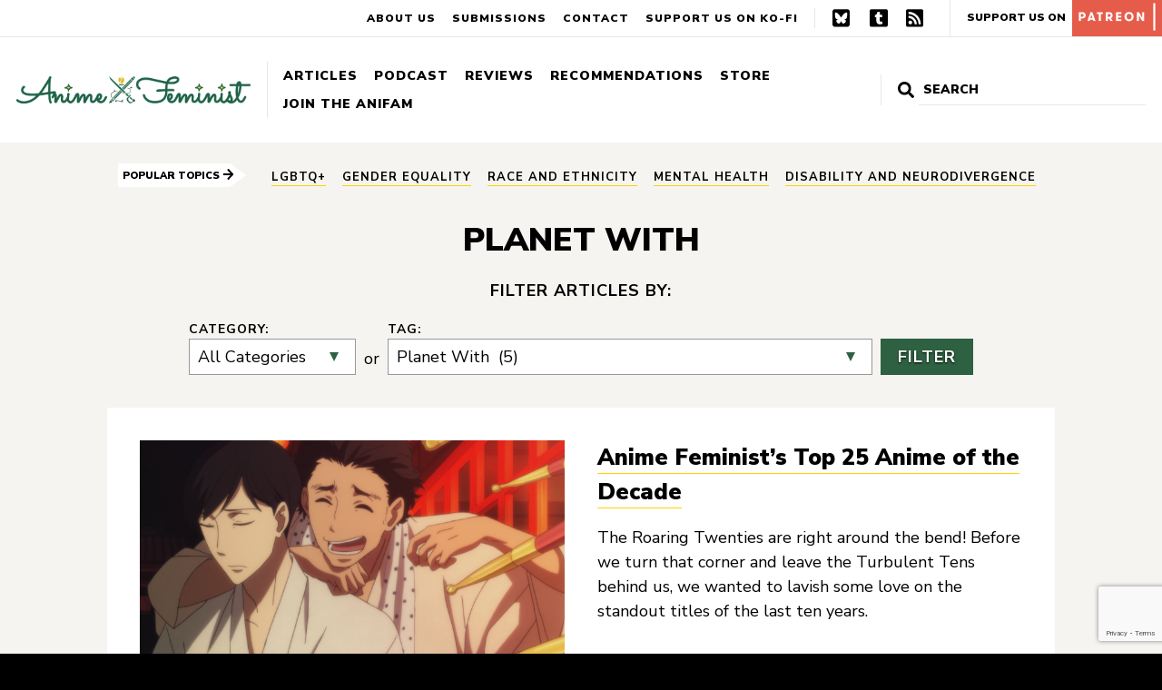

--- FILE ---
content_type: text/html; charset=UTF-8
request_url: https://www.animefeminist.com/tag/planet-with/
body_size: 49434
content:
<!DOCTYPE html>
<html class="no-js" lang="en-US">
<head>
	<meta charset="UTF-8" />
	<meta name="viewport" content="width=device-width, initial-scale=1" />
	<link rel="profile" href="https://gmpg.org/xfn/11" />
	<meta name='robots' content='index, follow, max-image-preview:large, max-snippet:-1, max-video-preview:-1' />

	<!-- This site is optimized with the Yoast SEO plugin v17.4 - https://yoast.com/wordpress/plugins/seo/ -->
	<title>Planet With Archives - Anime Feminist</title>
	<link rel="canonical" href="https://www.animefeminist.com/tag/planet-with/" />
	<meta property="og:locale" content="en_US" />
	<meta property="og:type" content="article" />
	<meta property="og:title" content="Planet With Archives - Anime Feminist" />
	<meta property="og:url" content="https://www.animefeminist.com/tag/planet-with/" />
	<meta property="og:site_name" content="Anime Feminist" />
	<meta name="twitter:card" content="summary" />
	<script type="application/ld+json" class="yoast-schema-graph">{"@context":"https://schema.org","@graph":[{"@type":"WebSite","@id":"https://www.animefeminist.com/#website","url":"https://www.animefeminist.com/","name":"Anime Feminist","description":"Japanese pop culture through a feminist lens","potentialAction":[{"@type":"SearchAction","target":{"@type":"EntryPoint","urlTemplate":"https://www.animefeminist.com/?s={search_term_string}"},"query-input":"required name=search_term_string"}],"inLanguage":"en-US"},{"@type":"CollectionPage","@id":"https://www.animefeminist.com/tag/planet-with/#webpage","url":"https://www.animefeminist.com/tag/planet-with/","name":"Planet With Archives - Anime Feminist","isPartOf":{"@id":"https://www.animefeminist.com/#website"},"breadcrumb":{"@id":"https://www.animefeminist.com/tag/planet-with/#breadcrumb"},"inLanguage":"en-US","potentialAction":[{"@type":"ReadAction","target":["https://www.animefeminist.com/tag/planet-with/"]}]},{"@type":"BreadcrumbList","@id":"https://www.animefeminist.com/tag/planet-with/#breadcrumb","itemListElement":[{"@type":"ListItem","position":1,"name":"Home","item":"https://www.animefeminist.com/"},{"@type":"ListItem","position":2,"name":"Planet With"}]}]}</script>
	<!-- / Yoast SEO plugin. -->


<link rel='dns-prefetch' href='//www.google.com' />
<link rel='dns-prefetch' href='//fonts.googleapis.com' />
<link rel='dns-prefetch' href='//s.w.org' />
<link rel='dns-prefetch' href='//m9m6e2w5.stackpathcdn.com' />
<link rel='dns-prefetch' href='//cdn.shareaholic.net' />
<link rel='dns-prefetch' href='//www.shareaholic.net' />
<link rel='dns-prefetch' href='//analytics.shareaholic.com' />
<link rel='dns-prefetch' href='//recs.shareaholic.com' />
<link rel='dns-prefetch' href='//partner.shareaholic.com' />
<link rel='dns-prefetch' href='//i0.wp.com' />
<link rel='dns-prefetch' href='//v0.wordpress.com' />
<link rel='dns-prefetch' href='//widgets.wp.com' />
<link rel='dns-prefetch' href='//s0.wp.com' />
<link rel='dns-prefetch' href='//0.gravatar.com' />
<link rel='dns-prefetch' href='//1.gravatar.com' />
<link rel='dns-prefetch' href='//2.gravatar.com' />
<link rel="alternate" type="application/rss+xml" title="Anime Feminist &raquo; Feed" href="https://www.animefeminist.com/feed/" />
<link rel="alternate" type="application/rss+xml" title="Anime Feminist &raquo; Comments Feed" href="https://www.animefeminist.com/comments/feed/" />
<link rel="alternate" type="application/rss+xml" title="Anime Feminist &raquo; Planet With Tag Feed" href="https://www.animefeminist.com/tag/planet-with/feed/" />
<!-- Shareaholic - https://www.shareaholic.com -->
<link rel='preload' href='//cdn.shareaholic.net/assets/pub/shareaholic.js' as='script'/>
<script data-no-minify='1' data-cfasync='false'>
_SHR_SETTINGS = {"endpoints":{"local_recs_url":"https:\/\/www.animefeminist.com\/wp-admin\/admin-ajax.php?action=shareaholic_permalink_related","ajax_url":"https:\/\/www.animefeminist.com\/wp-admin\/admin-ajax.php","share_counts_url":"https:\/\/www.animefeminist.com\/wp-admin\/admin-ajax.php?action=shareaholic_share_counts_api"},"site_id":"29d24a35955b6f9b053915d89b73508f"};
</script>
<script data-no-minify='1' data-cfasync='false' src='//cdn.shareaholic.net/assets/pub/shareaholic.js' data-shr-siteid='29d24a35955b6f9b053915d89b73508f' async ></script>

<!-- Shareaholic Content Tags -->
<meta name='shareaholic:site_name' content='Anime Feminist' />
<meta name='shareaholic:language' content='en-US' />
<meta name='shareaholic:article_visibility' content='private' />
<meta name='shareaholic:site_id' content='29d24a35955b6f9b053915d89b73508f' />
<meta name='shareaholic:wp_version' content='9.7.8' />

<!-- Shareaholic Content Tags End -->
		<script type="text/javascript">
			window._wpemojiSettings = {"baseUrl":"https:\/\/s.w.org\/images\/core\/emoji\/13.0.1\/72x72\/","ext":".png","svgUrl":"https:\/\/s.w.org\/images\/core\/emoji\/13.0.1\/svg\/","svgExt":".svg","source":{"concatemoji":"https:\/\/www.animefeminist.com\/wp-includes\/js\/wp-emoji-release.min.js?ver=5.7.14"}};
			!function(e,a,t){var n,r,o,i=a.createElement("canvas"),p=i.getContext&&i.getContext("2d");function s(e,t){var a=String.fromCharCode;p.clearRect(0,0,i.width,i.height),p.fillText(a.apply(this,e),0,0);e=i.toDataURL();return p.clearRect(0,0,i.width,i.height),p.fillText(a.apply(this,t),0,0),e===i.toDataURL()}function c(e){var t=a.createElement("script");t.src=e,t.defer=t.type="text/javascript",a.getElementsByTagName("head")[0].appendChild(t)}for(o=Array("flag","emoji"),t.supports={everything:!0,everythingExceptFlag:!0},r=0;r<o.length;r++)t.supports[o[r]]=function(e){if(!p||!p.fillText)return!1;switch(p.textBaseline="top",p.font="600 32px Arial",e){case"flag":return s([127987,65039,8205,9895,65039],[127987,65039,8203,9895,65039])?!1:!s([55356,56826,55356,56819],[55356,56826,8203,55356,56819])&&!s([55356,57332,56128,56423,56128,56418,56128,56421,56128,56430,56128,56423,56128,56447],[55356,57332,8203,56128,56423,8203,56128,56418,8203,56128,56421,8203,56128,56430,8203,56128,56423,8203,56128,56447]);case"emoji":return!s([55357,56424,8205,55356,57212],[55357,56424,8203,55356,57212])}return!1}(o[r]),t.supports.everything=t.supports.everything&&t.supports[o[r]],"flag"!==o[r]&&(t.supports.everythingExceptFlag=t.supports.everythingExceptFlag&&t.supports[o[r]]);t.supports.everythingExceptFlag=t.supports.everythingExceptFlag&&!t.supports.flag,t.DOMReady=!1,t.readyCallback=function(){t.DOMReady=!0},t.supports.everything||(n=function(){t.readyCallback()},a.addEventListener?(a.addEventListener("DOMContentLoaded",n,!1),e.addEventListener("load",n,!1)):(e.attachEvent("onload",n),a.attachEvent("onreadystatechange",function(){"complete"===a.readyState&&t.readyCallback()})),(n=t.source||{}).concatemoji?c(n.concatemoji):n.wpemoji&&n.twemoji&&(c(n.twemoji),c(n.wpemoji)))}(window,document,window._wpemojiSettings);
		</script>
		<style type="text/css">
img.wp-smiley,
img.emoji {
	display: inline !important;
	border: none !important;
	box-shadow: none !important;
	height: 1em !important;
	width: 1em !important;
	margin: 0 .07em !important;
	vertical-align: -0.1em !important;
	background: none !important;
	padding: 0 !important;
}
</style>
	<link rel='stylesheet' id='wp-block-library-css'  href='https://www.animefeminist.com/wp-includes/css/dist/block-library/style.min.css?ver=5.7.14' type='text/css' media='all' />
<style id='wp-block-library-inline-css' type='text/css'>
.has-text-align-justify{text-align:justify;}
</style>
<link rel='stylesheet' id='mediaelement-css'  href='https://www.animefeminist.com/wp-includes/js/mediaelement/mediaelementplayer-legacy.min.css?ver=4.2.16' type='text/css' media='all' />
<link rel='stylesheet' id='wp-mediaelement-css'  href='https://www.animefeminist.com/wp-includes/js/mediaelement/wp-mediaelement.min.css?ver=5.7.14' type='text/css' media='all' />
<link rel='stylesheet' id='contact-form-7-css'  href='https://www.animefeminist.com/wp-content/plugins/contact-form-7/includes/css/styles.css?ver=5.5.6.1' type='text/css' media='all' />
<!-- `jetpack_likes` is included in the concatenated jetpack.css -->
<link rel='stylesheet' id='google-fonts-css'  href='https://fonts.googleapis.com/css?family=Nunito+Sans%3A400%2C400i%2C700%2C700i%2C900%2C900i&#038;display=swap&#038;ver=5.7.14' type='text/css' media='all' />
<link rel='stylesheet' id='theme-css-css'  href='https://www.animefeminist.com/wp-content/themes/anifem-2025/style.css?ver=1736445275' type='text/css' media='all' />
<!-- `jetpack-subscriptions` is included in the concatenated jetpack.css -->
<link rel='stylesheet' id='jetpack_css-css'  href='https://www.animefeminist.com/wp-content/plugins/jetpack/css/jetpack.css?ver=10.2.3' type='text/css' media='all' />
<script type='text/javascript' src='https://www.animefeminist.com/wp-includes/js/jquery/jquery.min.js?ver=3.5.1' id='jquery-core-js'></script>
<script type='text/javascript' src='https://www.animefeminist.com/wp-includes/js/jquery/jquery-migrate.min.js?ver=3.3.2' id='jquery-migrate-js'></script>
<link rel="https://api.w.org/" href="https://www.animefeminist.com/wp-json/" /><link rel="alternate" type="application/json" href="https://www.animefeminist.com/wp-json/wp/v2/tags/529" /><link rel="EditURI" type="application/rsd+xml" title="RSD" href="https://www.animefeminist.com/xmlrpc.php?rsd" />
<link rel="wlwmanifest" type="application/wlwmanifest+xml" href="https://www.animefeminist.com/wp-includes/wlwmanifest.xml" /> 
<meta name="generator" content="WordPress 5.7.14" />
<!-- Global Site Tag (gtag.js) - Google Analytics -->
<script async src="https://www.googletagmanager.com/gtag/js?id=UA-85527712-1"></script>
<script>
  window.dataLayer = window.dataLayer || [];
  function gtag(){dataLayer.push(arguments)};
  gtag('js', new Date());

  gtag('config', 'UA-85527712-1');
</script><style type='text/css'>img#wpstats{display:none}</style>
		<script>document.documentElement.className = document.documentElement.className.replace( 'no-js', 'js' );</script><link rel="icon" href="https://i0.wp.com/www.animefeminist.com/wp-content/uploads/2022/04/Favicon-3x.png?fit=32%2C32&#038;ssl=1" sizes="32x32" />
<link rel="icon" href="https://i0.wp.com/www.animefeminist.com/wp-content/uploads/2022/04/Favicon-3x.png?fit=192%2C192&#038;ssl=1" sizes="192x192" />
<link rel="apple-touch-icon" href="https://i0.wp.com/www.animefeminist.com/wp-content/uploads/2022/04/Favicon-3x.png?fit=180%2C180&#038;ssl=1" />
<meta name="msapplication-TileImage" content="https://i0.wp.com/www.animefeminist.com/wp-content/uploads/2022/04/Favicon-3x.png?fit=270%2C270&#038;ssl=1" />
			<!-- Easy Columns 2.1.1 by Pat Friedl http://www.patrickfriedl.com -->
			<link rel="stylesheet" href="https://www.animefeminist.com/wp-content/plugins/easy-columns/css/easy-columns.css" type="text/css" media="screen, projection" />
			</head>

<body class="archive tag tag-planet-with tag-529 wp-custom-logo wp-embed-responsive">
	
	<div id="page" class="site">
		<a class="skip-link screen-reader-text" href="#content">Skip to content</a>
		<header id="masthead" class="site-header">
			<div class="header-primary">
				<!-- <nav id="" class=""> -->
					<a href="https://www.animefeminist.com" class="custom-logo-link"><img src="https://i0.wp.com/www.animefeminist.com/wp-content/uploads/2022/04/AniFem-siteheader.png?fit=2907%2C334&ssl=1" class="custom-logo" alt="Anime Feminist"></a>					<button class="menu-toggle hide-no-js" aria-expanded="false"><span class="bar"></span>Menu</button>
					<ul id="header-primary-menu" class="menu menu-header menu-header-primary"><li id="menu-item-6786" class="menu-item menu-item-type-post_type menu-item-object-page current_page_parent menu-item-has-children menu-item-6786"><a href="https://www.animefeminist.com/writing/">Articles</a></li>
<li id="menu-item-6776" class="menu-item menu-item-type-taxonomy menu-item-object-category menu-item-6776"><a href="https://www.animefeminist.com/category/podcast/">Podcast</a></li>
<li id="menu-item-14315" class="menu-item menu-item-type-post_type menu-item-object-page menu-item-14315"><a href="https://www.animefeminist.com/review-database/">Reviews</a></li>
<li id="menu-item-11741" class="menu-item menu-item-type-post_type menu-item-object-page menu-item-has-children menu-item-11741"><a href="https://www.animefeminist.com/anifem-recommends/">Recommendations</a></li>
<li id="menu-item-20270" class="menu-item menu-item-type-post_type menu-item-object-page menu-item-20270"><a href="https://www.animefeminist.com/store/">Store</a></li>
<li id="menu-item-6773" class="menu-item menu-item-type-post_type menu-item-object-page menu-item-has-children menu-item-6773"><a href="https://www.animefeminist.com/anifam/">Join the AniFam</a></li>
</ul>				<!-- </nav> -->
				

<form role="search" method="get" class="search-form" action="https://www.animefeminist.com/">
	<label for="search-form-1">
		<svg xmlns="http://www.w3.org/2000/svg" viewBox="0 0 512 512" focusable="false" aria-hidden="true"><path d="M505 442.7L405.3 343c-4.5-4.5-10.6-7-17-7H372c27.6-35.3 44-79.7 44-128C416 93.1 322.9 0 208 0S0 93.1 0 208s93.1 208 208 208c48.3 0 92.7-16.4 128-44v16.3c0 6.4 2.5 12.5 7 17l99.7 99.7c9.4 9.4 24.6 9.4 33.9 0l28.3-28.3c9.4-9.4 9.4-24.6.1-34zM208 336c-70.7 0-128-57.2-128-128 0-70.7 57.2-128 128-128 70.7 0 128 57.2 128 128 0 70.7-57.2 128-128 128z"/></svg>
		<span class="screen-reader-text">Search for:</span>
	</label>
	<!-- <button type="submit" class="search-submit"><span>Search</span></button> -->
	<input type="search" id="search-form-1" class="search-field" placeholder="Search" value="" name="s" />
	<input type="submit" value="Search">
</form>
			</div>
			<div class="header-secondary">
				<ul id="menu-secondary-menu" class="menu"><li id="menu-item-14082" class="menu-item menu-item-type-post_type menu-item-object-page menu-item-14082"><a href="https://www.animefeminist.com/about/">About Us</a></li>
<li id="menu-item-14084" class="menu-item menu-item-type-post_type menu-item-object-page menu-item-14084"><a href="https://www.animefeminist.com/anifam/submissions/">Submissions</a></li>
<li id="menu-item-14083" class="menu-item menu-item-type-post_type menu-item-object-page menu-item-14083"><a href="https://www.animefeminist.com/contact/">Contact</a></li>
<li id="menu-item-15965" class="menu-item menu-item-type-custom menu-item-object-custom menu-item-15965"><a href="https://ko-fi.com/animefeminist">Support us on Ko-Fi</a></li>
</ul>				<ul id="menu-social" class="menu"><li id="menu-item-32686" class="menu-item menu-item-type-custom menu-item-object-custom menu-item-32686"><a href="https://bsky.app/profile/animefeminist.com">Bluesky</a></li>
<li id="menu-item-6770" class="menu-item menu-item-type-custom menu-item-object-custom menu-item-6770"><a href="https://animefeminist.tumblr.com/">Tumblr</a></li>
<li id="menu-item-357" class="menu-item menu-item-type-custom menu-item-object-custom menu-item-357"><a href="https://www.animefeminist.com/feed">RSS</a></li>
</ul>				<a href="https://www.patreon.com/bePatron?u=4026259&#038;redirect_uri=https%3A%2F%2Fwww.animefeminist.com%2F&#038;utm_medium=widget" class="patreon-link" target="_blank" rel="noopener">Support Us On <img src="https://www.animefeminist.com/wp-content/themes/anifem-2025/img/patreon-block.svg" alt="Patreon"></a>			</div>
			<nav class="mobile-nav-wrap" aria-label="Main navigation">
				<ul class="mobile-nav">
					<li>

<form role="search" method="get" class="search-form" action="https://www.animefeminist.com/">
	<label for="search-form-2">
		<svg xmlns="http://www.w3.org/2000/svg" viewBox="0 0 512 512" focusable="false" aria-hidden="true"><path d="M505 442.7L405.3 343c-4.5-4.5-10.6-7-17-7H372c27.6-35.3 44-79.7 44-128C416 93.1 322.9 0 208 0S0 93.1 0 208s93.1 208 208 208c48.3 0 92.7-16.4 128-44v16.3c0 6.4 2.5 12.5 7 17l99.7 99.7c9.4 9.4 24.6 9.4 33.9 0l28.3-28.3c9.4-9.4 9.4-24.6.1-34zM208 336c-70.7 0-128-57.2-128-128 0-70.7 57.2-128 128-128 70.7 0 128 57.2 128 128 0 70.7-57.2 128-128 128z"/></svg>
		<span class="screen-reader-text">Search for:</span>
	</label>
	<!-- <button type="submit" class="search-submit"><span>Search</span></button> -->
	<input type="search" id="search-form-2" class="search-field" placeholder="Search" value="" name="s" />
	<input type="submit" value="Search">
</form>
</li>
					<li class="menu-item menu-item-type-post_type menu-item-object-page current_page_parent menu-item-has-children menu-item-6786"><a href="https://www.animefeminist.com/writing/">Articles</a></li>
<li class="menu-item menu-item-type-taxonomy menu-item-object-category menu-item-6776"><a href="https://www.animefeminist.com/category/podcast/">Podcast</a></li>
<li class="menu-item menu-item-type-post_type menu-item-object-page menu-item-14315"><a href="https://www.animefeminist.com/review-database/">Reviews</a></li>
<li class="menu-item menu-item-type-post_type menu-item-object-page menu-item-has-children menu-item-11741"><a href="https://www.animefeminist.com/anifem-recommends/">Recommendations</a></li>
<li class="menu-item menu-item-type-post_type menu-item-object-page menu-item-20270"><a href="https://www.animefeminist.com/store/">Store</a></li>
<li class="menu-item menu-item-type-post_type menu-item-object-page menu-item-has-children menu-item-6773"><a href="https://www.animefeminist.com/anifam/">Join the AniFam</a></li>
					<li class="menu-item menu-item-type-post_type menu-item-object-page menu-item-14082"><a href="https://www.animefeminist.com/about/">About Us</a></li>
<li class="menu-item menu-item-type-post_type menu-item-object-page menu-item-14084"><a href="https://www.animefeminist.com/anifam/submissions/">Submissions</a></li>
<li class="menu-item menu-item-type-post_type menu-item-object-page menu-item-14083"><a href="https://www.animefeminist.com/contact/">Contact</a></li>
<li class="menu-item menu-item-type-custom menu-item-object-custom menu-item-15965"><a href="https://ko-fi.com/animefeminist">Support us on Ko-Fi</a></li>
					<li><a href="https://www.patreon.com/bePatron?u=4026259&#038;redirect_uri=https%3A%2F%2Fwww.animefeminist.com%2F&#038;utm_medium=widget" class="patreon-link" target="_blank" rel="noopener">Support Us On <img src="https://www.animefeminist.com/wp-content/themes/anifem-2025/img/patreon-block.svg" alt="Patreon"></a></li>					<li class="menu-item menu-item-type-custom menu-item-object-custom menu-item-32686"><a href="https://bsky.app/profile/animefeminist.com">Bluesky</a></li>
<li class="menu-item menu-item-type-custom menu-item-object-custom menu-item-6770"><a href="https://animefeminist.tumblr.com/">Tumblr</a></li>
<li class="menu-item menu-item-type-custom menu-item-object-custom menu-item-357"><a href="https://www.animefeminist.com/feed">RSS</a></li>
									</ul>
			</nav>
		</header>

		<section class="popular-topics" aria-labelledby="topics"><span class="topic-title" id="topics">Popular Topics <svg xmlns="http://www.w3.org/2000/svg" viewBox="0 0 448 512" focusable="false" aria-hidden="true" alt=""><path d="M190.5 66.9l22.2-22.2c9.4-9.4 24.6-9.4 33.9 0L441 239c9.4 9.4 9.4 24.6 0 33.9L246.6 467.3c-9.4 9.4-24.6 9.4-33.9 0l-22.2-22.2c-9.5-9.5-9.3-25 .4-34.3L311.4 296H24c-13.3 0-24-10.7-24-24v-32c0-13.3 10.7-24 24-24h287.4L190.9 101.2c-9.8-9.3-10-24.8-.4-34.3z"/></svg></span><ul class="pop-topics"><li class="pop-topic"><a href="https://www.animefeminist.com/tag/lgbtq/">LGBTQ+</a></li><li class="pop-topic"><a href="https://www.animefeminist.com/tag/gender-equality/">gender equality</a></li><li class="pop-topic"><a href="https://www.animefeminist.com/tag/race-and-ethnicity/">race and ethnicity</a></li><li class="pop-topic"><a href="https://www.animefeminist.com/tag/mental-health/">mental health</a></li><li class="pop-topic"><a href="https://www.animefeminist.com/tag/disability-neurodivergence/">disability and neurodivergence</a></li></ul></section>
		<div id="content" class="site-content">
			<main id="main" class="site-main">
<h1 class="page-title">
Planet With <span class="screen-reader-text">Tag</span></h1>

<form id="category-select" class="category-tag-select" action="https://www.animefeminist.com/" method="get">
	<legend>Filter articles by:</legend>
	<div class="filters">
		<div class="filter-cat">
			<label for="cat">Category:</label>
	    	<select  name='cat' id='cat' class='postform' >
	<option value='0' selected='selected'>All Categories</option>
	<option class="level-0" value="1">Community&nbsp;&nbsp;(946)</option>
	<option class="level-1" value="82">&nbsp;&nbsp;&nbsp;Roundtable&nbsp;&nbsp;(3)</option>
	<option class="level-1" value="95">&nbsp;&nbsp;&nbsp;Talk&nbsp;&nbsp;(432)</option>
	<option class="level-1" value="97">&nbsp;&nbsp;&nbsp;Links&nbsp;&nbsp;(472)</option>
	<option class="level-1" value="1023">&nbsp;&nbsp;&nbsp;Resources&nbsp;&nbsp;(35)</option>
	<option class="level-0" value="3">Reviews&nbsp;&nbsp;(1,238)</option>
	<option class="level-1" value="403">&nbsp;&nbsp;&nbsp;Recommendations&nbsp;&nbsp;(53)</option>
	<option class="level-0" value="184">News&nbsp;&nbsp;(2,052)</option>
	<option class="level-1" value="142">&nbsp;&nbsp;&nbsp;Site Update&nbsp;&nbsp;(37)</option>
	<option class="level-1" value="284">&nbsp;&nbsp;&nbsp;Editorial&nbsp;&nbsp;(9)</option>
	<option class="level-0" value="199">Podcast&nbsp;&nbsp;(237)</option>
	<option class="level-0" value="899">Articles&nbsp;&nbsp;(553)</option>
	<option class="level-1" value="57">&nbsp;&nbsp;&nbsp;Feature&nbsp;&nbsp;(324)</option>
	<option class="level-1" value="58">&nbsp;&nbsp;&nbsp;Versus&nbsp;&nbsp;(26)</option>
	<option class="level-1" value="69">&nbsp;&nbsp;&nbsp;My Fave is Problematic&nbsp;&nbsp;(24)</option>
	<option class="level-1" value="71">&nbsp;&nbsp;&nbsp;Interview&nbsp;&nbsp;(37)</option>
	<option class="level-1" value="135">&nbsp;&nbsp;&nbsp;History&nbsp;&nbsp;(51)</option>
	<option class="level-1" value="325">&nbsp;&nbsp;&nbsp;Perspectives&nbsp;&nbsp;(71)</option>
	<option class="level-1" value="399">&nbsp;&nbsp;&nbsp;Creator Spotlight&nbsp;&nbsp;(19)</option>
	<option class="level-1" value="1448">&nbsp;&nbsp;&nbsp;Translation&nbsp;&nbsp;(1)</option>
</select>
	    </div>
	    <span class="filter-or"> or </span>
	    <div class="filter-tag">
		    <label for="tag">Tag:</label>
		    <select  name='tag' id='tag' class='postform' >
	<option value='0'>All Tags</option>
	<option class="level-0" value="compass2-0-animation-project">#COMPASS2.0 ANIMATION PROJECT&nbsp;&nbsp;(1)</option>
	<option class="level-0" value="100-sleeping-princes-and-the-kingdom-of-dreams">100 Sleeping Princes and the Kingdom of Dreams&nbsp;&nbsp;(2)</option>
	<option class="level-0" value="1122-for-a-happy-marriage">1122: For a Happy Marriage&nbsp;&nbsp;(1)</option>
	<option class="level-0" value="16bit-sensation-another-layer">16bit Sensation: Another Layer&nbsp;&nbsp;(5)</option>
	<option class="level-0" value="18if">18if&nbsp;&nbsp;(2)</option>
	<option class="level-0" value="19-days">19 Days&nbsp;&nbsp;(1)</option>
	<option class="level-0" value="2-43-seiin-high-school-boys-volleyball-team">2.43: Seiin High School Boys Volleyball Team&nbsp;&nbsp;(2)</option>
	<option class="level-0" value="2-5-dimensional-seduction">2.5 Dimensional Seduction&nbsp;&nbsp;(2)</option>
	<option class="level-0" value="22-7">22/7&nbsp;&nbsp;(1)</option>
	<option class="level-0" value="365-days-to-the-wedding">365 Days to the Wedding&nbsp;&nbsp;(4)</option>
	<option class="level-0" value="7-seeds">7 SEEDS&nbsp;&nbsp;(1)</option>
	<option class="level-0" value="7th-time-loop-the-villainess-enjoys-a-carefree-life-married-to-her-worst-enemy">7th Time Loop: The Villainess Enjoys a Carefree Life Married to Her Worst Enemy&nbsp;&nbsp;(3)</option>
	<option class="level-0" value="86-eighty-six">86 EIGHTY-SIX&nbsp;&nbsp;(5)</option>
	<option class="level-0" value="a-brides-story">A Bride&#8217;s Story&nbsp;&nbsp;(2)</option>
	<option class="level-0" value="a-centaurs-life">A Centaur&#8217;s Life&nbsp;&nbsp;(1)</option>
	<option class="level-0" value="a-certain-marriage">A Certain Marriage&nbsp;&nbsp;(1)</option>
	<option class="level-0" value="a-condition-called-love">A Condition Called Love&nbsp;&nbsp;(3)</option>
	<option class="level-0" value="a-couple-of-cuckoos">A Couple of Cuckoos&nbsp;&nbsp;(1)</option>
	<option class="level-0" value="a-cruel-god-reigns">A Cruel God Reigns&nbsp;&nbsp;(1)</option>
	<option class="level-0" value="a-destructive-god-sits-next-to-me">A Destructive God Sits Next to Me&nbsp;&nbsp;(1)</option>
	<option class="level-0" value="a-galaxy-next-door">A Galaxy Next Door&nbsp;&nbsp;(2)</option>
	<option class="level-0" value="a-gatherers-adventure-in-isekai">A Gatherer&#039;s Adventure in Isekai&nbsp;&nbsp;(2)</option>
	<option class="level-0" value="a-gentle-nobles-vacation-recommendation">A Gentle Noble&#039;s Vacation Recommendation&nbsp;&nbsp;(2)</option>
	<option class="level-0" value="a-girl-and-her-guard-dog">A Girl and Her Guard Dog&nbsp;&nbsp;(2)</option>
	<option class="level-0" value="a-journey-through-another-world-raising-kids-while-adventuring">A Journey Through Another World: Raising Kids While Adventuring&nbsp;&nbsp;(2)</option>
	<option class="level-0" value="a-mangakas-weirdly-wonderful-workplace">A Mangaka&#039;s Weirdly Wonderful Workplace&nbsp;&nbsp;(3)</option>
	<option class="level-0" value="a-misanthrope-teaches-a-class-for-demi-humans">A Misanthrope Teaches a Class for Demi-Humans&nbsp;&nbsp;(2)</option>
	<option class="level-0" value="a-ninja-and-an-assassin-under-one-roof">A Ninja and an Assassin Under One Roof&nbsp;&nbsp;(3)</option>
	<option class="level-0" value="a-nobodys-way-up-to-an-exploration-hero">A Nobody’s Way Up to an Exploration Hero&nbsp;&nbsp;(2)</option>
	<option class="level-0" value="a-place-further-than-the-universe">A Place Further Than the Universe&nbsp;&nbsp;(5)</option>
	<option class="level-0" value="a-playthrough-of-a-certain-dudes-vrmmo-life">A Playthrough of a Certain Dude&#039;s VRMMO Life&nbsp;&nbsp;(2)</option>
	<option class="level-0" value="a-returners-magic-should-be-special">A Returner&#039;s Magic Should Be Special&nbsp;&nbsp;(2)</option>
	<option class="level-0" value="a-salad-bowl-of-eccentrics">A Salad Bowl of Eccentrics&nbsp;&nbsp;(2)</option>
	<option class="level-0" value="a-sign-of-affection">A Sign of Affection&nbsp;&nbsp;(5)</option>
	<option class="level-0" value="a-silent-voice">A Silent Voice&nbsp;&nbsp;(3)</option>
	<option class="level-0" value="a-sisters-all-you-need">A Sister&#8217;s All You Need&nbsp;&nbsp;(1)</option>
	<option class="level-0" value="a-star-brighter-than-the-sun">A Star Brighter Than the Sun&nbsp;&nbsp;(2)</option>
	<option class="level-0" value="a-terrified-teacher-at-ghoul-school">A Terrified Teacher at Ghoul School&nbsp;&nbsp;(2)</option>
	<option class="level-0" value="a-wild-last-boss-appears">A Wild Last Boss Appears&nbsp;&nbsp;(2)</option>
	<option class="level-0" value="a3-spring-and-summer">A3! Spring and Summer&nbsp;&nbsp;(1)</option>
	<option class="level-0" value="abuse-and-assault">abuse and assault&nbsp;&nbsp;(99)</option>
	<option class="level-0" value="acca-13-territory-inspection-dept">ACCA: 13-Territory Inspection Dept.&nbsp;&nbsp;(3)</option>
	<option class="level-0" value="accomplishments-of-the-dukes-daughter">Accomplishments of the Duke&#039;s Daughter&nbsp;&nbsp;(1)</option>
	<option class="level-0" value="acro-trip">Acro Trip&nbsp;&nbsp;(4)</option>
	<option class="level-0" value="action-heroine-cheer-fruits">Action Heroine Cheer Fruits&nbsp;&nbsp;(1)</option>
	<option class="level-0" value="actors-songs-connection">Actors: Songs Connection&nbsp;&nbsp;(1)</option>
	<option class="level-0" value="adachi-and-shimamura">Adachi and Shimamura&nbsp;&nbsp;(3)</option>
	<option class="level-0" value="africa-salaryman">Africa Salaryman&nbsp;&nbsp;(1)</option>
	<option class="level-0" value="after-god">After God&nbsp;&nbsp;(1)</option>
	<option class="level-0" value="after-hours">After Hours&nbsp;&nbsp;(1)</option>
	<option class="level-0" value="after-school-dice-club">After School Dice Club&nbsp;&nbsp;(1)</option>
	<option class="level-0" value="after-the-rain">After the Rain&nbsp;&nbsp;(4)</option>
	<option class="level-0" value="afterlost">Afterlost&nbsp;&nbsp;(1)</option>
	<option class="level-0" value="aggretsuko">Aggretsuko&nbsp;&nbsp;(7)</option>
	<option class="level-0" value="aharen-san-wa-hakarenai">Aharen-san wa Hakarenai&nbsp;&nbsp;(6)</option>
	<option class="level-0" value="ahiru-no-sora">Ahiru no Sora&nbsp;&nbsp;(1)</option>
	<option class="level-0" value="ai-yori-aoshi">Ai Yori Aoshi&nbsp;&nbsp;(1)</option>
	<option class="level-0" value="aim-for-the-ace">Aim for the Ace!&nbsp;&nbsp;(1)</option>
	<option class="level-0" value="akane-banashi">Akane-Banashi&nbsp;&nbsp;(1)</option>
	<option class="level-0" value="akashic-records-of-bastard-magic-instructor">Akashic Records of bastard magic instructor&nbsp;&nbsp;(1)</option>
	<option class="level-0" value="akebis-sailor-uniform">Akebi&#039;s Sailor Uniform&nbsp;&nbsp;(3)</option>
	<option class="level-0" value="akiba-maid-war">Akiba Maid War&nbsp;&nbsp;(7)</option>
	<option class="level-0" value="akibas-trip">Akiba&#8217;s Trip&nbsp;&nbsp;(1)</option>
	<option class="level-0" value="akira">AKIRA&nbsp;&nbsp;(1)</option>
	<option class="level-0" value="akudama-drive">Akudama Drive&nbsp;&nbsp;(9)</option>
	<option class="level-0" value="akuma-no-riddle">Akuma no Riddle&nbsp;&nbsp;(1)</option>
	<option class="level-0" value="alice-zoroku">Alice &amp; Zoroku&nbsp;&nbsp;(1)</option>
	<option class="level-0" value="alice-gear-aegis-expansion">Alice Gear Aegis Expansion&nbsp;&nbsp;(2)</option>
	<option class="level-0" value="all-my-darling-daughters">All My Darling Daughters&nbsp;&nbsp;(1)</option>
	<option class="level-0" value="all-out">ALL OUT!!&nbsp;&nbsp;(1)</option>
	<option class="level-0" value="alma-chan-wants-a-family">Alma-Chan Wants a Family!&nbsp;&nbsp;(1)</option>
	<option class="level-0" value="alma-chan-wants-to-be-a-family">Alma-Chan Wants to Be a Family!&nbsp;&nbsp;(1)</option>
	<option class="level-0" value="altair-a-record-of-battles">Altair: A Record of Battles&nbsp;&nbsp;(1)</option>
	<option class="level-0" value="alya-sometimes-hides-her-feelings-in-russian">Alya Sometimes Hides Her Feelings in Russian&nbsp;&nbsp;(3)</option>
	<option class="level-0" value="am-i-actually-the-strongest">Am I Actually the Strongest?&nbsp;&nbsp;(2)</option>
	<option class="level-0" value="amaim-warrior-at-the-borderline">AMAIM Warrior at the Borderline&nbsp;&nbsp;(2)</option>
	<option class="level-0" value="amanchu">Amanchu!&nbsp;&nbsp;(1)</option>
	<option class="level-0" value="ameku-md-doctor-detective">Ameku MD: Doctor Detective&nbsp;&nbsp;(2)</option>
	<option class="level-0" value="amnesia">Amnesia&nbsp;&nbsp;(1)</option>
	<option class="level-0" value="an-adventurers-daily-grind-at-age-29">An Adventurer&#039;s Daily Grind at Age 29&nbsp;&nbsp;(2)</option>
	<option class="level-0" value="an-archdemons-dilemma-how-to-love-your-elf-bride">An Archdemon’s Dilemma: How to Love Your Elf Bride&nbsp;&nbsp;(2)</option>
	<option class="level-0" value="angel-cop">Angel Cop&nbsp;&nbsp;(1)</option>
	<option class="level-0" value="angels-3piece">Angel&#8217;s 3Piece&nbsp;&nbsp;(1)</option>
	<option class="level-0" value="angelic-layer">Angelic Layer&nbsp;&nbsp;(4)</option>
	<option class="level-0" value="angelique">Angelique&nbsp;&nbsp;(1)</option>
	<option class="level-0" value="angels-of-death">Angels of Death&nbsp;&nbsp;(2)</option>
	<option class="level-0" value="angolmois-record-of-mongol-invasion">Angolmois: Record of Mongol Invasion&nbsp;&nbsp;(1)</option>
	<option class="level-0" value="anifem-store">AniFem Store&nbsp;&nbsp;(2)</option>
	<option class="level-0" value="anima-yell">Anima Yell!&nbsp;&nbsp;(2)</option>
	<option class="level-0" value="anime-supremacy">Anime Supremacy!&nbsp;&nbsp;(1)</option>
	<option class="level-0" value="anime-gataris">Anime-Gataris&nbsp;&nbsp;(5)</option>
	<option class="level-0" value="anne-shirley">Anne Shirley&nbsp;&nbsp;(5)</option>
	<option class="level-0" value="anonymous-noise">Anonymous Noise&nbsp;&nbsp;(1)</option>
	<option class="level-0" value="another-code">Another Code&nbsp;&nbsp;(1)</option>
	<option class="level-0" value="another-code-recollection">Another Code: Recollection&nbsp;&nbsp;(1)</option>
	<option class="level-0" value="anyway-im-falling-in-love-with-you">Anyway I&#039;m Falling in Love with You&nbsp;&nbsp;(4)</option>
	<option class="level-0" value="aoashi">Aoashi&nbsp;&nbsp;(2)</option>
	<option class="level-0" value="apocalypse-bringer-mynoghra">Apocalypse Bringer Mynoghra&nbsp;&nbsp;(2)</option>
	<option class="level-0" value="apocalypse-hotel">Apocalypse Hotel&nbsp;&nbsp;(4)</option>
	<option class="level-0" value="apollos-song">Apollo&#8217;s Song&nbsp;&nbsp;(1)</option>
	<option class="level-0" value="appare-ranman">APPARE-RANMAN!&nbsp;&nbsp;(6)</option>
	<option class="level-0" value="aquarion-myth-of-emotions">AQUARION Myth of Emotions&nbsp;&nbsp;(3)</option>
	<option class="level-0" value="arifureta-from-commonplace-to-worlds-strongest">Arifureta: From Commonplace to World&#8217;s Strongest&nbsp;&nbsp;(1)</option>
	<option class="level-0" value="arknights-prelude-to-dawn">Arknights: Prelude to Dawn&nbsp;&nbsp;(1)</option>
	<option class="level-0" value="armed-girls-machiavellism">Armed Girl&#8217;s Machiavellism&nbsp;&nbsp;(1)</option>
	<option class="level-0" value="arp-backstage-pass">ARP: Backstage Pass&nbsp;&nbsp;(1)</option>
	<option class="level-0" value="arte">Arte&nbsp;&nbsp;(2)</option>
	<option class="level-0" value="as-miss-beelzebub-likes">As Miss Beelzebub likes&nbsp;&nbsp;(1)</option>
	<option class="level-0" value="ascendance-of-a-bookworm">Ascendance of a Bookworm&nbsp;&nbsp;(6)</option>
	<option class="level-0" value="asobi-asobase">Asobi Asobase&nbsp;&nbsp;(5)</option>
	<option class="level-0" value="assassins-creed">Assassin&#039;s Creed&nbsp;&nbsp;(1)</option>
	<option class="level-0" value="assassins-pride">Assassins Pride&nbsp;&nbsp;(2)</option>
	<option class="level-0" value="assault-lily-bouquet">Assault Lily Bouquet&nbsp;&nbsp;(2)</option>
	<option class="level-0" value="asteroid-in-love">Asteroid in Love&nbsp;&nbsp;(2)</option>
	<option class="level-0" value="astra-lost-in-space">Astra Lost in Space&nbsp;&nbsp;(2)</option>
	<option class="level-0" value="astro-note">Astro Note&nbsp;&nbsp;(2)</option>
	<option class="level-0" value="atelier-ryza-ever-darkness-the-secret-hideout">Atelier Ryza: Ever Darkness &amp; the Secret Hideout&nbsp;&nbsp;(2)</option>
	<option class="level-0" value="atom-the-beginning">Atom the Beginning&nbsp;&nbsp;(1)</option>
	<option class="level-0" value="atri-my-dear-moments">ATRI -My Dear Moments-&nbsp;&nbsp;(3)</option>
	<option class="level-0" value="attack-on-titan">Attack on Titan&nbsp;&nbsp;(2)</option>
	<option class="level-0" value="ave-mujica-the-die-is-cast">Ave Mujica The Die is Cast&nbsp;&nbsp;(4)</option>
	<option class="level-0" value="ayaka">AYAKA&nbsp;&nbsp;(2)</option>
	<option class="level-0" value="ayaka-is-in-love-with-hiroko">Ayaka is in Love with Hiroko&nbsp;&nbsp;(1)</option>
	<option class="level-0" value="ayakashi-triangle">Ayakashi Triangle&nbsp;&nbsp;(2)</option>
	<option class="level-0" value="azur-lane">Azur Lane&nbsp;&nbsp;(1)</option>
	<option class="level-0" value="baban-baban-ban-vampire">Baban Baban Ban Vampire&nbsp;&nbsp;(2)</option>
	<option class="level-0" value="babylon">Babylon&nbsp;&nbsp;(2)</option>
	<option class="level-0" value="back-arrow">BACK ARROW&nbsp;&nbsp;(1)</option>
	<option class="level-0" value="back-street-girls-gokudols">Back Street Girls GOKUDOLS&nbsp;&nbsp;(1)</option>
	<option class="level-0" value="backflip">BACKFLIP!!&nbsp;&nbsp;(5)</option>
	<option class="level-0" value="bad-girl">Bad Girl&nbsp;&nbsp;(3)</option>
	<option class="level-0" value="bakemonogatari">Bakemonogatari&nbsp;&nbsp;(2)</option>
	<option class="level-0" value="baki-the-grappler">Baki the Grappler&nbsp;&nbsp;(1)</option>
	<option class="level-0" value="bakumatsu">BAKUMATSU&nbsp;&nbsp;(2)</option>
	<option class="level-0" value="banana-fish">Banana Fish&nbsp;&nbsp;(5)</option>
	<option class="level-0" value="bang-dream">BanG Dream&nbsp;&nbsp;(6)</option>
	<option class="level-0" value="bang-dream-its-mygo">BanG Dream! It&#039;s MyGO!!!!!&nbsp;&nbsp;(6)</option>
	<option class="level-0" value="banished-from-the-heros-party-i-decided-to-live-a-quiet-life-in-the-countryside">Banished From the Hero&#039;s Party I Decided to Live a Quiet Life in the Countryside&nbsp;&nbsp;(2)</option>
	<option class="level-0" value="bartender-glass-of-god">Bartender: Glass of God&nbsp;&nbsp;(2)</option>
	<option class="level-0" value="bastard">bastard!!&nbsp;&nbsp;(1)</option>
	<option class="level-0" value="bastard-heavy-metal-dark-fantasy">Bastard!! Heavy Metal Dark Fantasy&nbsp;&nbsp;(2)</option>
	<option class="level-0" value="battle-athletes-victroy-restart">Battle Athletes Victroy ReSTART!&nbsp;&nbsp;(3)</option>
	<option class="level-0" value="battle-game-in-5-seconds">Battle Game in 5 Seconds&nbsp;&nbsp;(2)</option>
	<option class="level-0" value="battle-girl-high-school">Battle Girl High School&nbsp;&nbsp;(1)</option>
	<option class="level-0" value="bayonetta">Bayonetta&nbsp;&nbsp;(1)</option>
	<option class="level-0" value="bbkbrnk">BBK/BRNK&nbsp;&nbsp;(2)</option>
	<option class="level-0" value="beast-tamer">Beast Tamer&nbsp;&nbsp;(2)</option>
	<option class="level-0" value="beatless">Beatless&nbsp;&nbsp;(1)</option>
	<option class="level-0" value="beauty-and-the-beast-girl">Beauty and the Beast Girl&nbsp;&nbsp;(1)</option>
	<option class="level-0" value="bee-and-puppycat">Bee and PuppyCat&nbsp;&nbsp;(3)</option>
	<option class="level-0" value="beheneko-the-elf-girls-cat-is-secretly-an-s-ranked-monster">Beheneko: The Elf-Girl&#039;s Cat is Secretly an S-Ranked Monster!&nbsp;&nbsp;(2)</option>
	<option class="level-0" value="behind-the-scenes">behind-the-scenes&nbsp;&nbsp;(41)</option>
	<option class="level-0" value="belladonna-of-sadness">Belladonna of Sadness&nbsp;&nbsp;(2)</option>
	<option class="level-0" value="bem">BEM&nbsp;&nbsp;(1)</option>
	<option class="level-0" value="bermuda-triangle-colorful-pastrale">Bermuda Triangle Colorful Pastrale&nbsp;&nbsp;(1)</option>
	<option class="level-0" value="berserk">Berserk&nbsp;&nbsp;(5)</option>
	<option class="level-0" value="berserk-of-gluttony">Berserk of Gluttony&nbsp;&nbsp;(2)</option>
	<option class="level-0" value="betrothed-to-my-sisters-ex">Betrothed to My Sister&#039;s Ex&nbsp;&nbsp;(3)</option>
	<option class="level-0" value="between-the-sky-and-sea">Between the Sky and Sea&nbsp;&nbsp;(1)</option>
	<option class="level-0" value="bibliophile-princess">Bibliophile Princess&nbsp;&nbsp;(3)</option>
	<option class="level-0" value="birdie-wing-golf-girls-story">BIRDIE WING Golf Girls Story&nbsp;&nbsp;(4)</option>
	<option class="level-0" value="bl">BL&nbsp;&nbsp;(15)</option>
	<option class="level-0" value="black-butler">Black Butler&nbsp;&nbsp;(2)</option>
	<option class="level-0" value="black-clover">Black Clover&nbsp;&nbsp;(5)</option>
	<option class="level-0" value="black-jack">Black Jack&nbsp;&nbsp;(1)</option>
	<option class="level-0" value="black-lagoon">Black Lagoon&nbsp;&nbsp;(3)</option>
	<option class="level-0" value="black-summoner">Black Summoner&nbsp;&nbsp;(2)</option>
	<option class="level-0" value="blade-of-the-immortal">Blade of the Immortal&nbsp;&nbsp;(1)</option>
	<option class="level-0" value="blade-runner-black-lotus">Blade Runner: Black Lotus&nbsp;&nbsp;(2)</option>
	<option class="level-0" value="bleach">Bleach&nbsp;&nbsp;(3)</option>
	<option class="level-0" value="blend-s">BLEND-S&nbsp;&nbsp;(2)</option>
	<option class="level-0" value="blood-blockade-battlefront">Blood Blockade Battlefront&nbsp;&nbsp;(1)</option>
	<option class="level-0" value="bloodivores">Bloodivores&nbsp;&nbsp;(1)</option>
	<option class="level-0" value="bloom-into-you">Bloom Into You&nbsp;&nbsp;(7)</option>
	<option class="level-0" value="blue-box">Blue Box&nbsp;&nbsp;(2)</option>
	<option class="level-0" value="blue-flag">Blue Flag&nbsp;&nbsp;(1)</option>
	<option class="level-0" value="blue-giant">Blue GIant&nbsp;&nbsp;(1)</option>
	<option class="level-0" value="blue-miburo">Blue Miburo&nbsp;&nbsp;(1)</option>
	<option class="level-0" value="blue-period">Blue Period&nbsp;&nbsp;(4)</option>
	<option class="level-0" value="blue-reflection-ray">Blue Reflection Ray&nbsp;&nbsp;(1)</option>
	<option class="level-0" value="bluelock">BLUELOCK&nbsp;&nbsp;(2)</option>
	<option class="level-0" value="bna">BNA&nbsp;&nbsp;(4)</option>
	<option class="level-0" value="boarding-school-juliet">Boarding School Juliet&nbsp;&nbsp;(2)</option>
	<option class="level-0" value="bocchi-the-rock">BOCCHI THE ROCK&nbsp;&nbsp;(6)</option>
	<option class="level-0" value="body-and-beauty-standards">body and beauty standards&nbsp;&nbsp;(16)</option>
	<option class="level-0" value="bofuri-i-dont-want-to-get-hurt-so-ill-max-out-my-defense">BOFURI: I Don&#039;t Want to Get Hurt So I&#039;ll Max Out My Defense&nbsp;&nbsp;(3)</option>
	<option class="level-0" value="bogus-skill-fruitmaster">Bogus Skill «Fruitmaster»&nbsp;&nbsp;(2)</option>
	<option class="level-0" value="boogiepop-and-others">Boogiepop and Others&nbsp;&nbsp;(2)</option>
	<option class="level-0" value="boruto">Boruto&nbsp;&nbsp;(2)</option>
	<option class="level-0" value="bottom-tier-character-tomozaki">Bottom-Tier Character Tomozaki&nbsp;&nbsp;(3)</option>
	<option class="level-0" value="boys-over-flowers">Boys Over Flowers&nbsp;&nbsp;(2)</option>
	<option class="level-0" value="boys-run-the-riot">Boys Run the Riot&nbsp;&nbsp;(1)</option>
	<option class="level-0" value="brave-bang-bravern">Brave Bang Bravern!&nbsp;&nbsp;(5)</option>
	<option class="level-0" value="brianna-slaughter">Brianna Slaughter&nbsp;&nbsp;(1)</option>
	<option class="level-0" value="brothers-conflict">Brothers Conflict&nbsp;&nbsp;(1)</option>
	<option class="level-0" value="bubblegum-crisis">Bubblegum Crisis&nbsp;&nbsp;(1)</option>
	<option class="level-0" value="bubblegum-crisis-tokyo-2040">Bubblegum Crisis Tokyo 2040&nbsp;&nbsp;(1)</option>
	<option class="level-0" value="bucchigiri">BUCCHIGIRI!?!&nbsp;&nbsp;(3)</option>
	<option class="level-0" value="buddy-daddies">Buddy Daddies&nbsp;&nbsp;(4)</option>
	<option class="level-0" value="bullbuster">BULLBUSTER&nbsp;&nbsp;(3)</option>
	<option class="level-0" value="bungo-and-alchemist-gears-of-judgement">Bungo and Alchemist -Gears of Judgement-&nbsp;&nbsp;(1)</option>
	<option class="level-0" value="bungo-stray-dogs">Bungo Stray Dogs&nbsp;&nbsp;(1)</option>
	<option class="level-0" value="burning-kabaddi">Burning Kabaddi&nbsp;&nbsp;(3)</option>
	<option class="level-0" value="butareba-the-story-of-a-man-turned-into-a-pig">ButaReba The Story of a Man Turned Into a Pig&nbsp;&nbsp;(2)</option>
	<option class="level-0" value="butlers-x-battlers">Butlers x Battlers&nbsp;&nbsp;(1)</option>
	<option class="level-0" value="by-the-grace-of-the-gods">By the Grace of the Gods&nbsp;&nbsp;(2)</option>
	<option class="level-0" value="bye-bye-earth">Bye Bye Earth&nbsp;&nbsp;(2)</option>
	<option class="level-0" value="caligula">Caligula&nbsp;&nbsp;(1)</option>
	<option class="level-0" value="call-of-the-night">Call of the Night&nbsp;&nbsp;(3)</option>
	<option class="level-0" value="campfire-cooking-in-another-world-with-my-absurd-skill">Campfire Cooking in Another World with My Absurd Skill&nbsp;&nbsp;(4)</option>
	<option class="level-0" value="can-a-boy-girl-friendship-survive">Can a Boy-Girl Friendship Survive&nbsp;&nbsp;(2)</option>
	<option class="level-0" value="cannon-busters">Cannon Busters&nbsp;&nbsp;(1)</option>
	<option class="level-0" value="captivated-by-you">Captivated By You&nbsp;&nbsp;(1)</option>
	<option class="level-0" value="cardcaptor-sakura">Cardcaptor Sakura&nbsp;&nbsp;(3)</option>
	<option class="level-0" value="carole-tuesday">Carole &amp; Tuesday&nbsp;&nbsp;(7)</option>
	<option class="level-0" value="case-closed">Case Closed&nbsp;&nbsp;(1)</option>
	<option class="level-0" value="case-file-no221-kabukicho">Case File nº221: Kabukicho&nbsp;&nbsp;(1)</option>
	<option class="level-0" value="cats-eye">Cat&#039;s Eye&nbsp;&nbsp;(2)</option>
	<option class="level-0" value="catch-me-at-the-ballpark">Catch Me at the Ballpark&nbsp;&nbsp;(2)</option>
	<option class="level-0" value="catch-these-hands">Catch These Hands!&nbsp;&nbsp;(1)</option>
	<option class="level-0" value="catherine">Catherine&nbsp;&nbsp;(1)</option>
	<option class="level-0" value="cautious-hero-the-hero-is-overpowered-but-overly-cautious">Cautious Hero: The Hero is Overpowered but Overly Cautious&nbsp;&nbsp;(2)</option>
	<option class="level-0" value="cells-at-work">Cells at Work!&nbsp;&nbsp;(2)</option>
	<option class="level-0" value="cells-at-work-code-black">Cells at Work! CODE BLACK&nbsp;&nbsp;(3)</option>
	<option class="level-0" value="cestvs-the-roman-fighter">CESTVS -The Roman Fighter-&nbsp;&nbsp;(2)</option>
	<option class="level-0" value="chained-soldier">Chained Soldier&nbsp;&nbsp;(2)</option>
	<option class="level-0" value="chainsaw-man">Chainsaw Man&nbsp;&nbsp;(5)</option>
	<option class="level-0" value="champignon-witch">Champignon Witch&nbsp;&nbsp;(3)</option>
	<option class="level-0" value="cherry-magic-thirty-years-of-virginity-can-make-you-a-wizard">Cherry Magic! Thirty Years of Virginity Can Make You a Wizard?!&nbsp;&nbsp;(5)</option>
	<option class="level-0" value="chidori-rsc">Chidori RSC&nbsp;&nbsp;(1)</option>
	<option class="level-0" value="chihayafuru">Chihayafuru&nbsp;&nbsp;(6)</option>
	<option class="level-0" value="chillin-in-another-world-with-my-level-2-super-powers">Chillin’ in Another World with My Level 2 Super Powers&nbsp;&nbsp;(2)</option>
	<option class="level-0" value="chillin-in-my-30s-after-getting-fired-from-the-demon-kings-army">Chillin’ in My 30s after Getting Fired from the Demon King’s Army&nbsp;&nbsp;(2)</option>
	<option class="level-0" value="chimimo">CHIMIMO&nbsp;&nbsp;(3)</option>
	<option class="level-0" value="chios-school-road">Chio&#8217;s School Road&nbsp;&nbsp;(2)</option>
	<option class="level-0" value="chitose-is-in-the-ramune-bottle">Chitose is in the Ramune Bottle&nbsp;&nbsp;(2)</option>
	<option class="level-0" value="chobits">Chobits&nbsp;&nbsp;(1)</option>
	<option class="level-0" value="chronos-ruler">Chronos Ruler&nbsp;&nbsp;(1)</option>
	<option class="level-0" value="chuuka-ichiban">Chuuka Ichiban&nbsp;&nbsp;(1)</option>
	<option class="level-0" value="cinderella-nine">Cinderella Nine&nbsp;&nbsp;(1)</option>
	<option class="level-0" value="citrus">citrus&nbsp;&nbsp;(2)</option>
	<option class="level-0" value="city-the-animation">City the Animation&nbsp;&nbsp;(5)</option>
	<option class="level-0" value="clamp">CLAMP&nbsp;&nbsp;(2)</option>
	<option class="level-0" value="class-and-labor">class and labor&nbsp;&nbsp;(77)</option>
	<option class="level-0" value="classic-stars">CLASSIC STARS&nbsp;&nbsp;(2)</option>
	<option class="level-0" value="classicaloid">ClassicaLoid&nbsp;&nbsp;(8)</option>
	<option class="level-0" value="classmates">Classmates&nbsp;&nbsp;(2)</option>
	<option class="level-0" value="classroom-for-heroes">Classroom for Heroes&nbsp;&nbsp;(2)</option>
	<option class="level-0" value="classroom-of-the-elite">Classroom of the Elite&nbsp;&nbsp;(1)</option>
	<option class="level-0" value="claudine">Claudine&nbsp;&nbsp;(1)</option>
	<option class="level-0" value="claymore">Claymore&nbsp;&nbsp;(1)</option>
	<option class="level-0" value="clean-freak-aoyama-kun">Clean Freak! Aoyama kun&nbsp;&nbsp;(4)</option>
	<option class="level-0" value="clevatess">Clevatess&nbsp;&nbsp;(3)</option>
	<option class="level-0" value="clockwork-planet">Clockwork Planet&nbsp;&nbsp;(1)</option>
	<option class="level-0" value="code-vein">Code Vein&nbsp;&nbsp;(1)</option>
	<option class="level-0" value="code-realize-guardian-of-rebirth">Code: Realize ~Guardian of Rebirth~&nbsp;&nbsp;(7)</option>
	<option class="level-0" value="combatants-will-be-dispatched">Combatants Will Be Dispatched!&nbsp;&nbsp;(2)</option>
	<option class="level-0" value="comic-girls">Comic Girls&nbsp;&nbsp;(1)</option>
	<option class="level-0" value="comic-party">Comic Party&nbsp;&nbsp;(1)</option>
	<option class="level-0" value="complex-age">Complex Age&nbsp;&nbsp;(1)</option>
	<option class="level-0" value="conception">Conception&nbsp;&nbsp;(1)</option>
	<option class="level-0" value="confessions-of-a-mask">Confessions of a Mask&nbsp;&nbsp;(1)</option>
	<option class="level-0" value="convenience-store-boyfriends">Convenience Store Boyfriends&nbsp;&nbsp;(1)</option>
	<option class="level-0" value="convention">convention&nbsp;&nbsp;(8)</option>
	<option class="level-0" value="cop-craft">Cop Craft&nbsp;&nbsp;(1)</option>
	<option class="level-0" value="cosplay">cosplay&nbsp;&nbsp;(2)</option>
	<option class="level-0" value="cowboy-bebop">Cowboy Bebop&nbsp;&nbsp;(4)</option>
	<option class="level-0" value="cross-ange">Cross Ange&nbsp;&nbsp;(1)</option>
	<option class="level-0" value="crowdfunding">crowdfunding&nbsp;&nbsp;(26)</option>
	<option class="level-0" value="crunchyroll">Crunchyroll&nbsp;&nbsp;(1)</option>
	<option class="level-0" value="cue">Cue!&nbsp;&nbsp;(2)</option>
	<option class="level-0" value="cultural-exchange-with-a-game-centre-girl">Cultural Exchange with a Game Centre Girl&nbsp;&nbsp;(2)</option>
	<option class="level-0" value="cute-demon-crashers">Cute Demon Crashers!&nbsp;&nbsp;(1)</option>
	<option class="level-0" value="cute-executive-officer">Cute Executive Officer&nbsp;&nbsp;(1)</option>
	<option class="level-0" value="cute-high-earth-defense-club-happy-kiss">Cute High Earth Defense Club HAPPY KISS!&nbsp;&nbsp;(2)</option>
	<option class="level-0" value="cutie-honey-universe">Cutie Honey Universe&nbsp;&nbsp;(1)</option>
	<option class="level-0" value="cyberpunk-edgerunners">Cyberpunk: Edgerunners&nbsp;&nbsp;(2)</option>
	<option class="level-0" value="cybersix">Cybersix&nbsp;&nbsp;(1)</option>
	<option class="level-0" value="d_cide-traumerei-the-animation">D_Cide Traumerei The Animation&nbsp;&nbsp;(2)</option>
	<option class="level-0" value="d4dj-first-mix">D4DJ First Mix&nbsp;&nbsp;(3)</option>
	<option class="level-0" value="d4dj-groovy-mix">D4DJ Groovy Mix&nbsp;&nbsp;(1)</option>
	<option class="level-0" value="dad-is-a-hero-mom-is-a-spirit-im-a-reincarnator">Dad is a Hero Mom is a Spirit I&#039;m a Reincarnator&nbsp;&nbsp;(2)</option>
	<option class="level-0" value="dahlia-in-bloom-crafting-a-fresh-start-with-magical-tools">Dahlia in Bloom: Crafting a Fresh Start with Magical Tools&nbsp;&nbsp;(3)</option>
	<option class="level-0" value="dakaichi">DAKAICHI&nbsp;&nbsp;(1)</option>
	<option class="level-0" value="damepri-anime-caravan">DamePri Anime Caravan&nbsp;&nbsp;(3)</option>
	<option class="level-0" value="dan-da-dan">Dan Da Dan&nbsp;&nbsp;(4)</option>
	<option class="level-0" value="dance-dance-danseur">Dance Dance Danseur&nbsp;&nbsp;(3)</option>
	<option class="level-0" value="dance-with-devils">Dance with Devils&nbsp;&nbsp;(1)</option>
	<option class="level-0" value="dances-with-the-dragons">Dances with the Dragons&nbsp;&nbsp;(1)</option>
	<option class="level-0" value="danganronpa">Danganronpa&nbsp;&nbsp;(1)</option>
	<option class="level-0" value="danganronpa-3">Danganronpa 3&nbsp;&nbsp;(1)</option>
	<option class="level-0" value="dark-gathering">Dark Gathering&nbsp;&nbsp;(3)</option>
	<option class="level-0" value="dark-moon-the-blood-altar">DARK MOON: THE BLOOD ALTAR&nbsp;&nbsp;(2)</option>
	<option class="level-0" value="darling-in-the-franxx">DARLING in the FRANXX&nbsp;&nbsp;(4)</option>
	<option class="level-0" value="darwins-game">Darwin&#039;s Game&nbsp;&nbsp;(1)</option>
	<option class="level-0" value="days-with-my-stepsister">Days with my Stepsister&nbsp;&nbsp;(2)</option>
	<option class="level-0" value="dead-account">Dead Account&nbsp;&nbsp;(2)</option>
	<option class="level-0" value="dead-dead-demons-dededede-destruction">Dead Dead Demon&#039;s Dededede-Destruction&nbsp;&nbsp;(5)</option>
	<option class="level-0" value="dead-mount-death-play">Dead Mount Death Play&nbsp;&nbsp;(1)</option>
	<option class="level-0" value="deaimon-recipe-for-happiness">Deaimon: Recipe for Happiness&nbsp;&nbsp;(3)</option>
	<option class="level-0" value="dealing-with-mikadono-sisters-is-a-breeze">Dealing with Mikadono Sisters Is a Breeze&nbsp;&nbsp;(2)</option>
	<option class="level-0" value="dear-brother">Dear Brother&nbsp;&nbsp;(6)</option>
	<option class="level-0" value="death-march-to-the-parallel-world-rhapsody">Death March to the Parallel World Rhapsody&nbsp;&nbsp;(1)</option>
	<option class="level-0" value="death-note">Death Note&nbsp;&nbsp;(4)</option>
	<option class="level-0" value="death-parade">Death Parade&nbsp;&nbsp;(2)</option>
	<option class="level-0" value="deca-dence">Deca-Dence&nbsp;&nbsp;(4)</option>
	<option class="level-0" value="deep-insanity-the-lost-child">Deep Insanity THE LOST CHILD&nbsp;&nbsp;(2)</option>
	<option class="level-0" value="dekin-no-mogura-the-earthbound-mole">Dekin no Mogura: The Earthbound Mole&nbsp;&nbsp;(2)</option>
	<option class="level-0" value="delicious-in-dungeon">Delicious in Dungeon&nbsp;&nbsp;(5)</option>
	<option class="level-0" value="delicious-party-pretty-cure">Delicious Party Pretty Cure&nbsp;&nbsp;(1)</option>
	<option class="level-0" value="delicos-nursery">Delico&#039;s Nursery&nbsp;&nbsp;(1)</option>
	<option class="level-0" value="delusional-monthly-magazine">Delusional Monthly Magazine&nbsp;&nbsp;(2)</option>
	<option class="level-0" value="demon-lord-2099">DEMON LORD 2099&nbsp;&nbsp;(2)</option>
	<option class="level-0" value="demon-lord-retry">Demon Lord Retry&nbsp;&nbsp;(1)</option>
	<option class="level-0" value="demon-slayer-kimetsu-no-yaiba">Demon Slayer: Kimetsu no Yaiba&nbsp;&nbsp;(4)</option>
	<option class="level-0" value="den-noh-coil">Den-noh Coil&nbsp;&nbsp;(4)</option>
	<option class="level-0" value="derail">Derail&nbsp;&nbsp;(1)</option>
	<option class="level-0" value="detective-conan">detective conan&nbsp;&nbsp;(1)</option>
	<option class="level-0" value="detectives-these-days-are-crazy">Detectives These Days Are Crazy&nbsp;&nbsp;(2)</option>
	<option class="level-0" value="devilman-crybaby">Devilman Crybaby&nbsp;&nbsp;(6)</option>
	<option class="level-0" value="devils-line">Devils&#8217; Line&nbsp;&nbsp;(1)</option>
	<option class="level-0" value="diabolik-lovers">Diabolik Lovers&nbsp;&nbsp;(1)</option>
	<option class="level-0" value="diary-of-our-days-at-the-breakwater">Diary of Our Days at the Breakwater&nbsp;&nbsp;(4)</option>
	<option class="level-0" value="didnt-i-say-to-make-my-abilities-average-in-the-next-life">Didn&#8217;t I Say to Make My Abilities Average in the Next Life?!&nbsp;&nbsp;(2)</option>
	<option class="level-0" value="dies-irae">Dies Irae&nbsp;&nbsp;(1)</option>
	<option class="level-0" value="digimon">Digimon&nbsp;&nbsp;(1)</option>
	<option class="level-0" value="digimon-adventure">Digimon Adventure:&nbsp;&nbsp;(2)</option>
	<option class="level-0" value="digimon-beatbreak">Digimon Beatbreak&nbsp;&nbsp;(3)</option>
	<option class="level-0" value="digimon-ghost-game">Digimon Ghost Game&nbsp;&nbsp;(2)</option>
	<option class="level-0" value="dimension-high-school">Dimension High School&nbsp;&nbsp;(2)</option>
	<option class="level-0" value="disability-neurodivergence">disability and neurodivergence&nbsp;&nbsp;(41)</option>
	<option class="level-0" value="disney-twisted-wonderland">Disney Twisted Wonderland&nbsp;&nbsp;(1)</option>
	<option class="level-0" value="dive">Dive!!&nbsp;&nbsp;(1)</option>
	<option class="level-0" value="do-it-yourself">Do It Yourself!!&nbsp;&nbsp;(6)</option>
	<option class="level-0" value="do-you-love-your-mom-and-her-two-hit-multi-target-attacks">Do You Love Your Mom and Her Two-Hit Multi-Target Attacks?&nbsp;&nbsp;(2)</option>
	<option class="level-0" value="doctor-elise-the-royal-lady-with-the-lamp">Doctor Elise: The Royal Lady with the Lamp&nbsp;&nbsp;(2)</option>
	<option class="level-0" value="domestic-girlfriend">Domestic Girlfriend&nbsp;&nbsp;(3)</option>
	<option class="level-0" value="dominion-tank-police">Dominion Tank Police&nbsp;&nbsp;(1)</option>
	<option class="level-0" value="dont-hurt-me-my-healer">Don&#039;t Hurt Me My Healer&nbsp;&nbsp;(1)</option>
	<option class="level-0" value="dont-toy-with-me-miss-nagatoro">Don&#039;t Toy With Me Miss Nagatoro&nbsp;&nbsp;(2)</option>
	<option class="level-0" value="doreiku-the-animation">Doreiku the Animation&nbsp;&nbsp;(1)</option>
	<option class="level-0" value="dorohedoro">dorohedoro&nbsp;&nbsp;(2)</option>
	<option class="level-0" value="dororo">Dororo&nbsp;&nbsp;(4)</option>
	<option class="level-0" value="double-decker-doug-kirill">Double Decker! Doug &amp; Kirill&nbsp;&nbsp;(2)</option>
	<option class="level-0" value="doughnuts-under-a-crescent-moon">Doughnuts Under a Crescent Moon&nbsp;&nbsp;(1)</option>
	<option class="level-0" value="doujinshi">doujinshi&nbsp;&nbsp;(2)</option>
	<option class="level-0" value="doukyusei">Doukyusei&nbsp;&nbsp;(1)</option>
	<option class="level-0" value="dr-ramune-mysterious-disease-specialist">Dr. Ramune: Mysterious Disease Specialist&nbsp;&nbsp;(2)</option>
	<option class="level-0" value="dr-stone">Dr. STONE&nbsp;&nbsp;(2)</option>
	<option class="level-0" value="dragon-ball">Dragon Ball&nbsp;&nbsp;(1)</option>
	<option class="level-0" value="dragon-ball-z">Dragon Ball Z&nbsp;&nbsp;(1)</option>
	<option class="level-0" value="dragon-goes-house-hunting">Dragon Goes House Hunting&nbsp;&nbsp;(2)</option>
	<option class="level-0" value="dragon-pilot-hisone-and-masotan">Dragon Pilot: Hisone and Masotan&nbsp;&nbsp;(3)</option>
	<option class="level-0" value="dragon-quest-the-adventure-of-dai">Dragon Quest: The Adventure of Dai&nbsp;&nbsp;(1)</option>
	<option class="level-0" value="dragonball-super">Dragonball Super&nbsp;&nbsp;(1)</option>
	<option class="level-0" value="dream-festival">DREAM FESTIVAL!&nbsp;&nbsp;(1)</option>
	<option class="level-0" value="drifters">Drifters&nbsp;&nbsp;(1)</option>
	<option class="level-0" value="drifting-dragons">Drifting Dragons&nbsp;&nbsp;(2)</option>
	<option class="level-0" value="dropkick-on-my-devil">Dropkick on My Devil!!&nbsp;&nbsp;(1)</option>
	<option class="level-0" value="dropout-idol-fruit-tart">Dropout Idol Fruit Tart&nbsp;&nbsp;(2)</option>
	<option class="level-0" value="drug-store-in-another-world">Drug Store in Another World&nbsp;&nbsp;(2)</option>
	<option class="level-0" value="dungeon-people">Dungeon People&nbsp;&nbsp;(2)</option>
	<option class="level-0" value="dusk-beyond-the-end-of-the-world">Dusk Beyond the End of the World&nbsp;&nbsp;(2)</option>
	<option class="level-0" value="dynamic-chord">DYNAMIC CHORD&nbsp;&nbsp;(1)</option>
	<option class="level-0" value="easygoing-territory-defense-by-the-optimistic-lord">Easygoing Territory Defense by the Optimistic Lord&nbsp;&nbsp;(2)</option>
	<option class="level-0" value="edens-zero">Edens Zero&nbsp;&nbsp;(1)</option>
	<option class="level-0" value="el-hazard-the-magnificent-world">El-Hazard: The Magnificent World&nbsp;&nbsp;(1)</option>
	<option class="level-0" value="eldlive">elDLIVE&nbsp;&nbsp;(1)</option>
	<option class="level-0" value="elegant-yokai-apartment-life">Elegant Yokai Apartment Life&nbsp;&nbsp;(2)</option>
	<option class="level-0" value="emma">Emma&nbsp;&nbsp;(1)</option>
	<option class="level-0" value="endo-and-kobayashi-live-the-latest-on-tsundere-villainess-lieselotte">Endo and Kobayashi Live! The Latest on Tsundere Villainess Lieselotte&nbsp;&nbsp;(4)</option>
	<option class="level-0" value="endro">ENDRO!&nbsp;&nbsp;(1)</option>
	<option class="level-0" value="engage-kiss">Engage Kiss&nbsp;&nbsp;(2)</option>
	<option class="level-0" value="ensemble-stars">Ensemble Stars&nbsp;&nbsp;(2)</option>
	<option class="level-0" value="eromanga-sensei">Eromanga Sensei&nbsp;&nbsp;(1)</option>
	<option class="level-0" value="erotica">erotica&nbsp;&nbsp;(5)</option>
	<option class="level-0" value="escape-journey">Escape Journey&nbsp;&nbsp;(1)</option>
	<option class="level-0" value="estab-life-great-escape">ESTAB LIFE: Great Escape&nbsp;&nbsp;(2)</option>
	<option class="level-0" value="even-given-the-worthless-appraiser-class-im-actually-the-strongest">Even Given the Worthless &quot;Appraiser&quot; Class I&#039;m Actually the Strongest&nbsp;&nbsp;(2)</option>
	<option class="level-0" value="everyones-getting-married">Everyone&#8217;s Getting Married&nbsp;&nbsp;(1)</option>
	<option class="level-0" value="ex-arm">Ex-Arm&nbsp;&nbsp;(2)</option>
	<option class="level-0" value="excel-saga">Excel Saga&nbsp;&nbsp;(1)</option>
	<option class="level-0" value="exception">Exception&nbsp;&nbsp;(1)</option>
	<option class="level-0" value="extreme-hearts">Extreme Hearts&nbsp;&nbsp;(2)</option>
	<option class="level-0" value="failure-frame-i-became-the-strongest-and-annihilated-everything-with-low-level-spells">Failure Frame: I Became the Strongest and Annihilated Everything With Low-Level Spells&nbsp;&nbsp;(2)</option>
	<option class="level-0" value="fairy-gone">Fairy gone&nbsp;&nbsp;(2)</option>
	<option class="level-0" value="fairy-ranmaru">Fairy Ranmaru&nbsp;&nbsp;(5)</option>
	<option class="level-0" value="fake">FAKE&nbsp;&nbsp;(1)</option>
	<option class="level-0" value="fall-2016">Fall 2016&nbsp;&nbsp;(25)</option>
	<option class="level-0" value="fall-2017">Fall 2017&nbsp;&nbsp;(29)</option>
	<option class="level-0" value="fall-2018">Fall 2018&nbsp;&nbsp;(36)</option>
	<option class="level-0" value="fall-2019">Fall 2019&nbsp;&nbsp;(32)</option>
	<option class="level-0" value="fall-2020">Fall 2020&nbsp;&nbsp;(35)</option>
	<option class="level-0" value="fall-2021">Fall 2021&nbsp;&nbsp;(37)</option>
	<option class="level-0" value="fall-2022">Fall 2022&nbsp;&nbsp;(32)</option>
	<option class="level-0" value="fall-2023">Fall 2023&nbsp;&nbsp;(43)</option>
	<option class="level-0" value="fall-2024">Fall 2024&nbsp;&nbsp;(39)</option>
	<option class="level-0" value="fall-2025">Fall 2025&nbsp;&nbsp;(42)</option>
	<option class="level-0" value="family-friendly">family-friendly&nbsp;&nbsp;(11)</option>
	<option class="level-0" value="fandom">fandom&nbsp;&nbsp;(20)</option>
	<option class="level-0" value="fanfare-of-adolescence">Fanfare of Adolescence&nbsp;&nbsp;(2)</option>
	<option class="level-0" value="fanservice">fanservice&nbsp;&nbsp;(32)</option>
	<option class="level-0" value="fantasia-sango">Fantasia Sango&nbsp;&nbsp;(1)</option>
	<option class="level-0" value="farewell-my-dear-cramer">Farewell My Dear Cramer&nbsp;&nbsp;(3)</option>
	<option class="level-0" value="farmagia">Farmagia&nbsp;&nbsp;(2)</option>
	<option class="level-0" value="farming-life-in-another-world">Farming Life in Another World&nbsp;&nbsp;(2)</option>
	<option class="level-0" value="fashion">fashion&nbsp;&nbsp;(8)</option>
	<option class="level-0" value="fastest-finger-first">Fastest Finger First&nbsp;&nbsp;(1)</option>
	<option class="level-0" value="fate-extra-last-encore">Fate/Extra: Last Encore&nbsp;&nbsp;(1)</option>
	<option class="level-0" value="fate-grand-order-absolute-demonic-front-babylonia">Fate/Grand Order &#8211; Absolute Demonic Front: Babylonia&nbsp;&nbsp;(2)</option>
	<option class="level-0" value="fate-stay-night">Fate/stay night&nbsp;&nbsp;(1)</option>
	<option class="level-0" value="fena-pirate-princess">Fena: Pirate Princess&nbsp;&nbsp;(1)</option>
	<option class="level-0" value="fermat-kitchen">Fermat Kitchen&nbsp;&nbsp;(1)</option>
	<option class="level-0" value="final-fantasy">Final Fantasy&nbsp;&nbsp;(1)</option>
	<option class="level-0" value="final-fantasy-xiv">Final Fantasy XIV&nbsp;&nbsp;(2)</option>
	<option class="level-0" value="final-fight">Final Fight&nbsp;&nbsp;(1)</option>
	<option class="level-0" value="fire-emblem-fates">Fire Emblem: Fates&nbsp;&nbsp;(1)</option>
	<option class="level-0" value="fire-force">Fire Force&nbsp;&nbsp;(2)</option>
	<option class="level-0" value="fire-in-his-fingertips">Fire in His Fingertips&nbsp;&nbsp;(1)</option>
	<option class="level-0" value="firefighter-daigo-rescuer-in-orange">Firefighter Daigo: Rescuer in Orange&nbsp;&nbsp;(3)</option>
	<option class="level-0" value="fist-of-the-blue-sky-regenesis">Fist of the Blue Sky Regenesis&nbsp;&nbsp;(1)</option>
	<option class="level-0" value="flcl-progressive">FLCL Progressive&nbsp;&nbsp;(1)</option>
	<option class="level-0" value="flip-flappers">FLIP FLAPPERS&nbsp;&nbsp;(5)</option>
	<option class="level-0" value="flower-and-asura">Flower and Asura&nbsp;&nbsp;(4)</option>
	<option class="level-0" value="fluffy-paradise">Fluffy Paradise&nbsp;&nbsp;(2)</option>
	<option class="level-0" value="food-for-the-soul">Food For the Soul&nbsp;&nbsp;(2)</option>
	<option class="level-0" value="food-wars">Food Wars!&nbsp;&nbsp;(2)</option>
	<option class="level-0" value="forest-of-piano">Forest of Piano&nbsp;&nbsp;(1)</option>
	<option class="level-0" value="fox-spirit-matchmaker">Fox Spirit Matchmaker&nbsp;&nbsp;(1)</option>
	<option class="level-0" value="frame-arms-girl">Frame Arms Girl&nbsp;&nbsp;(1)</option>
	<option class="level-0" value="frankenstein-family">Frankenstein Family&nbsp;&nbsp;(1)</option>
	<option class="level-0" value="freakangels">FreakAngels&nbsp;&nbsp;(1)</option>
	<option class="level-0" value="free">Free!&nbsp;&nbsp;(4)</option>
	<option class="level-0" value="frieren-beyond-journeys-end">Frieren: Beyond Journey&#039;s End&nbsp;&nbsp;(4)</option>
	<option class="level-0" value="from-bureaucrat-to-villainness-dads-been-reincarnated">From Bureaucrat to Villainness: Dad&#039;s Been Reincarnated!&nbsp;&nbsp;(3)</option>
	<option class="level-0" value="from-eroica-with-love">From Eroica with Love&nbsp;&nbsp;(1)</option>
	<option class="level-0" value="from-old-country-bumpkin-to-master-swordsman">From Old Country Bumpkin to Master Swordsman&nbsp;&nbsp;(2)</option>
	<option class="level-0" value="from-the-new-world">From the New World&nbsp;&nbsp;(1)</option>
	<option class="level-0" value="fruits-basket">Fruits Basket&nbsp;&nbsp;(16)</option>
	<option class="level-0" value="full-dive-this-ultimate-next-gen-full-dive-rpg-is-even-shittier-than-real-life">Full Dive: This Ultimate Next-Gen Full Dive RPG Is Even Shittier than Real Life!&nbsp;&nbsp;(2)</option>
	<option class="level-0" value="full-moon-wo-sagashite">full moon wo sagashite&nbsp;&nbsp;(1)</option>
	<option class="level-0" value="fullmetal-alchemist">Fullmetal Alchemist&nbsp;&nbsp;(3)</option>
	<option class="level-0" value="fushigi-yugi">Fushigi Yugi&nbsp;&nbsp;(14)</option>
	<option class="level-0" value="futsal-boys">Futsal Boys&nbsp;&nbsp;(2)</option>
	<option class="level-0" value="future-diary">Future Diary&nbsp;&nbsp;(1)</option>
	<option class="level-0" value="fuuka">Fuuka&nbsp;&nbsp;(1)</option>
	<option class="level-0" value="fuuto-pi">FUUTO PI&nbsp;&nbsp;(1)</option>
	<option class="level-0" value="gabriel-dropout">Gabriel DropOut&nbsp;&nbsp;(1)</option>
	<option class="level-0" value="gachiakuta">Gachiakuta&nbsp;&nbsp;(2)</option>
	<option class="level-0" value="gakuen-basara-samurai-high-school">Gakuen Basara &#8211; Samurai High School&nbsp;&nbsp;(1)</option>
	<option class="level-0" value="gal-dino">Gal &amp; Dino&nbsp;&nbsp;(4)</option>
	<option class="level-0" value="gamers">GAMERS!&nbsp;&nbsp;(1)</option>
	<option class="level-0" value="gankutsuou">Gankutsuou&nbsp;&nbsp;(2)</option>
	<option class="level-0" value="garo-vanishing-line">GARO VANISHING LINE&nbsp;&nbsp;(1)</option>
	<option class="level-0" value="gatchaman-crowds-insight">Gatchaman Crowds Insight&nbsp;&nbsp;(1)</option>
	<option class="level-0" value="gegege-no-kitaro">Gegege no Kitaro&nbsp;&nbsp;(1)</option>
	<option class="level-0" value="gekidol">Gekidol&nbsp;&nbsp;(2)</option>
	<option class="level-0" value="gender-equality">gender equality&nbsp;&nbsp;(204)</option>
	<option class="level-0" value="gender-variance">gender variance&nbsp;&nbsp;(75)</option>
	<option class="level-0" value="genshiken">Genshiken&nbsp;&nbsp;(1)</option>
	<option class="level-0" value="ghibli">Ghibli&nbsp;&nbsp;(1)</option>
	<option class="level-0" value="ghost-in-the-shell">Ghost in the Shell&nbsp;&nbsp;(2)</option>
	<option class="level-0" value="ghost-stories">Ghost Stories&nbsp;&nbsp;(1)</option>
	<option class="level-0" value="giant-beasts-of-ars">Giant Beasts of Ars&nbsp;&nbsp;(2)</option>
	<option class="level-0" value="gibiate">Gibiate&nbsp;&nbsp;(2)</option>
	<option class="level-0" value="gigi-murakami">Gigi Murakami&nbsp;&nbsp;(1)</option>
	<option class="level-0" value="gintama">Gintama&nbsp;&nbsp;(1)</option>
	<option class="level-0" value="girl-friends">Girl Friends&nbsp;&nbsp;(1)</option>
	<option class="level-0" value="girlfriend-girlfriend">Girlfriend Girlfriend&nbsp;&nbsp;(4)</option>
	<option class="level-0" value="girlish-number">Girlish Number&nbsp;&nbsp;(2)</option>
	<option class="level-0" value="girls-band-cry">Girls Band Cry&nbsp;&nbsp;(2)</option>
	<option class="level-0" value="girls-frontline">Girls Frontline&nbsp;&nbsp;(2)</option>
	<option class="level-0" value="girls-last-tour">Girls&#8217; Last Tour&nbsp;&nbsp;(5)</option>
	<option class="level-0" value="girly-air-force">Girly Air Force&nbsp;&nbsp;(1)</option>
	<option class="level-0" value="given">given&nbsp;&nbsp;(6)</option>
	<option class="level-0" value="glass-mask">Glass Mask&nbsp;&nbsp;(4)</option>
	<option class="level-0" value="gleipnir">Gleipnir&nbsp;&nbsp;(2)</option>
	<option class="level-0" value="gnosia">GNOSIA&nbsp;&nbsp;(2)</option>
	<option class="level-0" value="go-for-it-nakamura">Go For It Nakamura!&nbsp;&nbsp;(1)</option>
	<option class="level-0" value="go-go-loser-ranger">Go! Go! Loser Ranger!&nbsp;&nbsp;(2)</option>
	<option class="level-0" value="goblin-slayer">GOBLIN SLAYER&nbsp;&nbsp;(1)</option>
	<option class="level-0" value="god-eater">God Eater&nbsp;&nbsp;(1)</option>
	<option class="level-0" value="gods-games-we-play">Gods&#039; Games We Play&nbsp;&nbsp;(2)</option>
	<option class="level-0" value="godzilla">Godzilla&nbsp;&nbsp;(1)</option>
	<option class="level-0" value="godzilla-singular-point">Godzilla Singular Point&nbsp;&nbsp;(2)</option>
	<option class="level-0" value="gokusen">Gokusen&nbsp;&nbsp;(1)</option>
	<option class="level-0" value="golden-boy">Golden Boy&nbsp;&nbsp;(1)</option>
	<option class="level-0" value="golden-kamuy">Golden Kamuy&nbsp;&nbsp;(4)</option>
	<option class="level-0" value="goodbye-dragon-life">Goodbye Dragon Life&nbsp;&nbsp;(2)</option>
	<option class="level-0" value="goodbye-my-rose-garden">Goodbye My Rose Garden&nbsp;&nbsp;(2)</option>
	<option class="level-0" value="granbelm">GRANBELM&nbsp;&nbsp;(5)</option>
	<option class="level-0" value="granblue-fantasy-the-animation">Granblue Fantasy the Animation&nbsp;&nbsp;(1)</option>
	<option class="level-0" value="grand-blue-dreaming">Grand Blue Dreaming&nbsp;&nbsp;(1)</option>
	<option class="level-0" value="grandpa-and-grandma-turn-young-again">Grandpa and Grandma Turn Young Again&nbsp;&nbsp;(2)</option>
	<option class="level-0" value="grave-of-the-fireflies">Grave of the Fireflies&nbsp;&nbsp;(1)</option>
	<option class="level-0" value="great-pretender">Great Pretender&nbsp;&nbsp;(2)</option>
	<option class="level-0" value="grimgar-of-fantasy-and-ash">Grimgar of Fantasy and Ash&nbsp;&nbsp;(1)</option>
	<option class="level-0" value="grimms-notes">Grimms Notes&nbsp;&nbsp;(2)</option>
	<option class="level-0" value="grimoire-of-zero">Grimoire of Zero&nbsp;&nbsp;(1)</option>
	<option class="level-0" value="guilty-gear">Guilty Gear&nbsp;&nbsp;(3)</option>
	<option class="level-0" value="gundam">Gundam&nbsp;&nbsp;(7)</option>
	<option class="level-0" value="gundam-build-divers">Gundam Build Divers&nbsp;&nbsp;(1)</option>
	<option class="level-0" value="gundam-build-fighters">Gundam Build Fighters&nbsp;&nbsp;(1)</option>
	<option class="level-0" value="gurazeni-money-pitch">Gurazeni: Money Pitch&nbsp;&nbsp;(1)</option>
	<option class="level-0" value="gurren-lagann">Gurren Lagann&nbsp;&nbsp;(2)</option>
	<option class="level-0" value="gushing-over-magical-girls">Gushing Over Magical Girls&nbsp;&nbsp;(2)</option>
	<option class="level-0" value="gymnastics-samurai">Gymnastics Samurai&nbsp;&nbsp;(4)</option>
	<option class="level-0" value="hagio-moto">Hagio Moto&nbsp;&nbsp;(2)</option>
	<option class="level-0" value="haibane-renmei">Haibane Renmei&nbsp;&nbsp;(4)</option>
	<option class="level-0" value="haigakura">HAIGAKURA&nbsp;&nbsp;(3)</option>
	<option class="level-0" value="haikyu">Haikyu&nbsp;&nbsp;(1)</option>
	<option class="level-0" value="hajime-no-ippo">Hajime no Ippo&nbsp;&nbsp;(1)</option>
	<option class="level-0" value="hakata-tonkotsu-ramens">Hakata Tonkotsu Ramens&nbsp;&nbsp;(2)</option>
	<option class="level-0" value="hakumei-and-mikochi">Hakumei and Mikochi&nbsp;&nbsp;(2)</option>
	<option class="level-0" value="hakuoki">Hakuoki&nbsp;&nbsp;(1)</option>
	<option class="level-0" value="hana-and-hina-after-school">Hana and Hina After School&nbsp;&nbsp;(1)</option>
	<option class="level-0" value="hana-kimi">Hana-Kimi&nbsp;&nbsp;(4)</option>
	<option class="level-0" value="hanasakeru-seishounen">Hanasakeru Seishounen&nbsp;&nbsp;(1)</option>
	<option class="level-0" value="hand-shakers">Hand Shakers&nbsp;&nbsp;(1)</option>
	<option class="level-0" value="handyman-saitou-in-another-world">Handyman Saitou in another world&nbsp;&nbsp;(2)</option>
	<option class="level-0" value="hanebado">HANEBADO!&nbsp;&nbsp;(3)</option>
	<option class="level-0" value="happy-sugar-life">Happy Sugar Life&nbsp;&nbsp;(2)</option>
	<option class="level-0" value="harem-in-the-labyrinth-of-another-world">Harem in the Labyrinth of Another World&nbsp;&nbsp;(2)</option>
	<option class="level-0" value="harukana-receive">Harukana Receive&nbsp;&nbsp;(3)</option>
	<option class="level-0" value="hatena-illusion">Hatena Illusion&nbsp;&nbsp;(2)</option>
	<option class="level-0" value="hatoful-boyfriend">Hatoful Boyfriend&nbsp;&nbsp;(1)</option>
	<option class="level-0" value="hayashida-q">Hayashida Q&nbsp;&nbsp;(1)</option>
	<option class="level-0" value="headhunted-to-another-world-from-salaryman-to-big-four">Headhunted to Another World: From Salaryman to Big Four&nbsp;&nbsp;(2)</option>
	<option class="level-0" value="healer-girl">Healer Girl&nbsp;&nbsp;(4)</option>
	<option class="level-0" value="healin-good-pretty-cure">Healin Good Pretty Cure&nbsp;&nbsp;(2)</option>
	<option class="level-0" value="heartcatch-precure">Heartcatch Precure&nbsp;&nbsp;(1)</option>
	<option class="level-0" value="heavens-design-team">Heaven&#8217;s Design Team&nbsp;&nbsp;(5)</option>
	<option class="level-0" value="heavenly-delusion">Heavenly Delusion&nbsp;&nbsp;(3)</option>
	<option class="level-0" value="helck">Helck&nbsp;&nbsp;(2)</option>
	<option class="level-0" value="hell-mode">HELL MODE&nbsp;&nbsp;(2)</option>
	<option class="level-0" value="hell-teacher-jigoku-sensei-nube">Hell Teacher: Jigoku Sensei Nube&nbsp;&nbsp;(2)</option>
	<option class="level-0" value="hells-paradise">Hell&#039;s Paradise&nbsp;&nbsp;(3)</option>
	<option class="level-0" value="helter-skelter">Helter Skelter&nbsp;&nbsp;(2)</option>
	<option class="level-0" value="hensuki">HenSuki&nbsp;&nbsp;(1)</option>
	<option class="level-0" value="hero-without-a-class-who-even-needs-skills">Hero Without a Class: Who Even Needs Skills?!&nbsp;&nbsp;(2)</option>
	<option class="level-0" value="heroines-run-the-show">Heroines Run the Show&nbsp;&nbsp;(3)</option>
	<option class="level-0" value="hi-score-girl">Hi Score Girl&nbsp;&nbsp;(1)</option>
	<option class="level-0" value="higashimura-akiko">Higashimura Akiko&nbsp;&nbsp;(1)</option>
	<option class="level-0" value="higehiro-after-being-rejected-i-shaved-and-took-in-a-high-school-runaway">Higehiro: After Being Rejected I Shaved and Took In a High School Runaway&nbsp;&nbsp;(3)</option>
	<option class="level-0" value="high-card">HIGH CARD&nbsp;&nbsp;(2)</option>
	<option class="level-0" value="high-guardian-spice">High Guardian Spice&nbsp;&nbsp;(1)</option>
	<option class="level-0" value="high-school-prodigies-have-it-easy-even-in-another-world">High School Prodigies Have It Easy Even in Another World&nbsp;&nbsp;(2)</option>
	<option class="level-0" value="high-school-kimengumi">High School! Kimengumi&nbsp;&nbsp;(2)</option>
	<option class="level-0" value="high-rise-invasion">High-Rise Invasion&nbsp;&nbsp;(1)</option>
	<option class="level-0" value="highspeed-etoile">HIGHSPEED Étoile&nbsp;&nbsp;(2)</option>
	<option class="level-0" value="higurashi-when-they-cry">Higurashi When They Cry&nbsp;&nbsp;(3)</option>
	<option class="level-0" value="hinako-note">Hinako Note&nbsp;&nbsp;(1)</option>
	<option class="level-0" value="hinamatsuri">HINAMATSURI&nbsp;&nbsp;(4)</option>
	<option class="level-0" value="hinomaru-sumo">Hinomaru Sumo&nbsp;&nbsp;(1)</option>
	<option class="level-0" value="hitoribocchi-no-marumaruseikatsu">Hitoribocchi no Marumaruseikatsu&nbsp;&nbsp;(5)</option>
	<option class="level-0" value="hitorijime-my-hero">Hitorijime My Hero&nbsp;&nbsp;(1)</option>
	<option class="level-0" value="hokkaido-gals-are-super-adorable">Hokkaido Gals Are Super Adorable&nbsp;&nbsp;(2)</option>
	<option class="level-0" value="holmes-of-kyoto">Holmes of Kyoto&nbsp;&nbsp;(2)</option>
	<option class="level-0" value="hololive">Hololive&nbsp;&nbsp;(1)</option>
	<option class="level-0" value="honey-lemon-soda">Honey Lemon Soda&nbsp;&nbsp;(4)</option>
	<option class="level-0" value="horimiya">Horimiya&nbsp;&nbsp;(3)</option>
	<option class="level-0" value="hortensia-saga">Hortensia SAGA&nbsp;&nbsp;(2)</option>
	<option class="level-0" value="hosoda-mamoru">Hosoda Mamoru&nbsp;&nbsp;(1)</option>
	<option class="level-0" value="hot-gimmick">Hot Gimmick&nbsp;&nbsp;(2)</option>
	<option class="level-0" value="hotel-inhumans">Hotel Inhumans&nbsp;&nbsp;(2)</option>
	<option class="level-0" value="house-of-five-leaves">House of Five Leaves&nbsp;&nbsp;(2)</option>
	<option class="level-0" value="housing-complex-c">Housing Complex C&nbsp;&nbsp;(3)</option>
	<option class="level-0" value="how-a-realist-hero-rebuilt-the-kingdom">How a Realist Hero Rebuilt the Kingdom&nbsp;&nbsp;(3)</option>
	<option class="level-0" value="how-heavy-are-the-dumbbells-you-lift">How Heavy Are the Dumbbells You Lift?&nbsp;&nbsp;(3)</option>
	<option class="level-0" value="how-i-attended-an-all-guys-mixer">How I Attended an All Guys Mixer&nbsp;&nbsp;(3)</option>
	<option class="level-0" value="how-not-to-summon-a-demon-lord">How NOT to Summon a Demon Lord&nbsp;&nbsp;(3)</option>
	<option class="level-0" value="how-to-keep-a-mummy">How to Keep a Mummy&nbsp;&nbsp;(3)</option>
	<option class="level-0" value="howls-moving-castle">Howl&#8217;s Moving Castle&nbsp;&nbsp;(2)</option>
	<option class="level-0" value="hugtto-precure">Hugtto! PreCure&nbsp;&nbsp;(1)</option>
	<option class="level-0" value="hunter-x-hunter">Hunter x Hunter&nbsp;&nbsp;(2)</option>
	<option class="level-0" value="hyouka">Hyouka&nbsp;&nbsp;(2)</option>
	<option class="level-0" value="hypnosismic-division-rap-battle-rhyme-anima">HYPNOSISMIC -Division Rap Battle- Rhyme Anima&nbsp;&nbsp;(1)</option>
	<option class="level-0" value="i-dont-know-which-is-love">I Don&#039;t Know Which is Love&nbsp;&nbsp;(1)</option>
	<option class="level-0" value="i-got-a-cheat-skill-in-another-world-and-became-unrivaled-in-the-real-world-too">I Got a Cheat Skill in Another World and Became Unrivaled in the Real World Too&nbsp;&nbsp;(2)</option>
	<option class="level-0" value="i-hear-the-sunspot">I Hear the Sunspot&nbsp;&nbsp;(1)</option>
	<option class="level-0" value="i-left-my-a-rank-party-to-help-my-former-students-reach-the-dungeon-depths">I Left my A-Rank Party to Help My Former Students Reach the Dungeon Depths!&nbsp;&nbsp;(2)</option>
	<option class="level-0" value="i-may-be-a-guild-receptionist-but-ill-solo-any-boss-to-clock-out-on-time">I May Be a Guild Receptionist But I&#039;ll Solo Any Boss to Clock Out on Time&nbsp;&nbsp;(3)</option>
	<option class="level-0" value="i-parry-everything">I Parry Everything!&nbsp;&nbsp;(2)</option>
	<option class="level-0" value="i-shall-survive-using-potions">I Shall Survive Using Potions!&nbsp;&nbsp;(2)</option>
	<option class="level-0" value="i-sold-my-life-for-10000-yen">I Sold My Life for 10000 Yen&nbsp;&nbsp;(1)</option>
	<option class="level-0" value="i-wanna-be-your-girl">I Wanna Be Your Girl&nbsp;&nbsp;(1)</option>
	<option class="level-0" value="i-want-to-be-a-wall">I Want To Be a Wall&nbsp;&nbsp;(1)</option>
	<option class="level-0" value="i-want-to-escape-from-princess-lessons">I Want to Escape from Princess Lessons&nbsp;&nbsp;(3)</option>
	<option class="level-0" value="i-was-reincarnated-as-the-7th-prince-so-i-can-take-my-time-perfecting-my-magical-skill">I Was Reincarnated as the 7th Prince so I Can Take My Time Perfecting My Magical Skill&nbsp;&nbsp;(2)</option>
	<option class="level-0" value="ill-as-a-reincarnated-aristocrat-ill-use-my-appraisal-skill-to-rise-in-the-world">I’ll As A Reincarnated Aristocrat I&#039;ll Use My Appraisal Skill to Rise in the World&nbsp;&nbsp;(2)</option>
	<option class="level-0" value="ill-become-a-villainess-who-goes-down-in-history">I’ll Become a Villainess Who Goes Down in History&nbsp;&nbsp;(2)</option>
	<option class="level-0" value="ive-somehow-gotten-stronger-when-i-improved-my-farm-related-skills">I’ve Somehow Gotten Stronger When I Improved My Farm-Related Skills&nbsp;&nbsp;(2)</option>
	<option class="level-0" value="ill-become-a-villainess-who-goes-down-in-history-2">I&#039;ll Become a Villainess Who Goes Down in History&nbsp;&nbsp;(1)</option>
	<option class="level-0" value="im-a-noble-on-the-brink-of-ruin-so-i-might-as-well-try-mastering-magic">I&#039;m a Noble on the Brink of Ruin So I Might as Well Try Mastering Magic&nbsp;&nbsp;(2)</option>
	<option class="level-0" value="im-getting-married-to-a-girl-i-hate-in-my-class">I&#039;m Getting Married to a Girl I Hate in My Class&nbsp;&nbsp;(2)</option>
	<option class="level-0" value="im-giving-the-disgraced-noble-lady-i-rescued-a-crash-course-in-naughtiness">I&#039;m Giving the Disgraced Noble Lady I Rescued a Crash Course in Naughtiness&nbsp;&nbsp;(2)</option>
	<option class="level-0" value="im-in-love-with-the-villainess">I&#039;m In Love with the Villainess&nbsp;&nbsp;(5)</option>
	<option class="level-0" value="im-living-with-an-otaku-neet-kunoichi">I&#039;m Living with an Otaku NEET Kunoichi!?&nbsp;&nbsp;(2)</option>
	<option class="level-0" value="im-quitting-heroing">I&#039;m Quitting Heroing&nbsp;&nbsp;(2)</option>
	<option class="level-0" value="im-standing-on-a-million-lives">I&#039;m Standing on a Million Lives&nbsp;&nbsp;(2)</option>
	<option class="level-0" value="im-the-evil-lord-of-an-intergalactic-empire">I&#039;m the Evil Lord of an Intergalactic Empire!&nbsp;&nbsp;(2)</option>
	<option class="level-0" value="im-the-villainess-so-im-taming-the-final-boss">I&#039;m the Villainess so I&#039;m Taming the Final Boss&nbsp;&nbsp;(2)</option>
	<option class="level-0" value="ive-been-killing-slimes-for-300-years-and-maxed-out-my-level">I&#039;ve Been Killing Slimes for 300 Years and Maxed Out My Level&nbsp;&nbsp;(3)</option>
	<option class="level-0" value="i%e2%98%85chu">I★CHU&nbsp;&nbsp;(2)</option>
	<option class="level-0" value="ichikawa-haruko">Ichikawa Haruko&nbsp;&nbsp;(1)</option>
	<option class="level-0" value="id-invaded">ID: Invaded&nbsp;&nbsp;(2)</option>
	<option class="level-0" value="idol-incidents">Idol Incidents&nbsp;&nbsp;(1)</option>
	<option class="level-0" value="idolish7">Idolish7&nbsp;&nbsp;(1)</option>
	<option class="level-0" value="idols">idols&nbsp;&nbsp;(13)</option>
	<option class="level-0" value="idoly-pride">IDOLY PRIDE&nbsp;&nbsp;(4)</option>
	<option class="level-0" value="if-its-for-my-daughter-id-even-defeat-a-demon-lord">If it&#8217;s for My Daughter I&#8217;d Even Defeat a Demon Lord&nbsp;&nbsp;(2)</option>
	<option class="level-0" value="if-my-favorite-pop-idol-made-it-to-the-budokan-i-would-die">If My Favorite Pop Idol Made it to the Budokan I Would Die&nbsp;&nbsp;(3)</option>
	<option class="level-0" value="ikebukuro-west-gate-park">Ikebukuro West Gate Park&nbsp;&nbsp;(2)</option>
	<option class="level-0" value="ikoku-nikki">Ikoku Nikki&nbsp;&nbsp;(1)</option>
	<option class="level-0" value="in-another-world-with-my-smartphone">In Another World with My Smartphone&nbsp;&nbsp;(2)</option>
	<option class="level-0" value="in-memoriam">In Memoriam&nbsp;&nbsp;(1)</option>
	<option class="level-0" value="in-the-clear-moonlit-dusk">In the Clear Moonlit Dusk&nbsp;&nbsp;(3)</option>
	<option class="level-0" value="in-the-heart-of-kunoichi-tsubaki">In the Heart of Kunoichi Tsubaki&nbsp;&nbsp;(2)</option>
	<option class="level-0" value="in-the-land-of-leadale">In the Land of Leadale&nbsp;&nbsp;(3)</option>
	<option class="level-0" value="in-this-corner-of-the-world">In This Corner of the World&nbsp;&nbsp;(1)</option>
	<option class="level-0" value="in-spectre">In/Spectre&nbsp;&nbsp;(2)</option>
	<option class="level-0" value="inexpressive-kashiwada-and-expressive-oota">Inexpressive Kashiwada and Expressive Oota&nbsp;&nbsp;(2)</option>
	<option class="level-0" value="infini-t-force">Infini-T Force&nbsp;&nbsp;(1)</option>
	<option class="level-0" value="infinite-dendrogram">Infinite Dendrogram&nbsp;&nbsp;(2)</option>
	<option class="level-0" value="innocent">Innocent&nbsp;&nbsp;(1)</option>
	<option class="level-0" value="insomniacs-after-school">Insomniacs After School&nbsp;&nbsp;(3)</option>
	<option class="level-0" value="interspecies-reviewers">Interspecies Reviewers&nbsp;&nbsp;(1)</option>
	<option class="level-0" value="interview">Interview&nbsp;&nbsp;(3)</option>
	<option class="level-0" value="interviews-with-monster-girls">Interviews with Monster Girls&nbsp;&nbsp;(4)</option>
	<option class="level-0" value="inuwashi">Inuwashi&nbsp;&nbsp;(1)</option>
	<option class="level-0" value="inuyashiki">Inuyashiki&nbsp;&nbsp;(1)</option>
	<option class="level-0" value="ippon-again">Ippon Again!&nbsp;&nbsp;(4)</option>
	<option class="level-0" value="irina-the-vampire-cosmonaut">Irina: The Vampire Cosmonaut&nbsp;&nbsp;(3)</option>
	<option class="level-0" value="iroduku-the-world-in-colors">Iroduku: The World in Colors&nbsp;&nbsp;(2)</option>
	<option class="level-0" value="is-it-wrong-to-try-to-pick-up-girls-in-a-dungeon">Is It Wrong to Try to Pick Up Girls in a Dungeon?&nbsp;&nbsp;(1)</option>
	<option class="level-0" value="isekai">isekai&nbsp;&nbsp;(8)</option>
	<option class="level-0" value="isekai-cheat-magician">Isekai Cheat Magician&nbsp;&nbsp;(1)</option>
	<option class="level-0" value="isekai-office-worker-the-other-worlds-books-depend-on-the-bean-counter">Isekai Office Worker: The Other World&#039;s Books Depend on the Bean Counter&nbsp;&nbsp;(3)</option>
	<option class="level-0" value="ishura">Ishura&nbsp;&nbsp;(2)</option>
	<option class="level-0" value="island">ISLAND&nbsp;&nbsp;(1)</option>
	<option class="level-0" value="iwa-kakeru-sports-climbing-girls">Iwa Kakeru! Sports Climbing Girls&nbsp;&nbsp;(2)</option>
	<option class="level-0" value="izetta-the-last-witch">Izetta: The Last Witch&nbsp;&nbsp;(2)</option>
	<option class="level-0" value="jack-of-all-trades-party-of-none">Jack of All Trades Party of None&nbsp;&nbsp;(2)</option>
	<option class="level-0" value="jackass">Jackass&nbsp;&nbsp;(1)</option>
	<option class="level-0" value="jacque-aye">Jacque Aye&nbsp;&nbsp;(1)</option>
	<option class="level-0" value="japan-sinks-2020">Japan Sinks 2020&nbsp;&nbsp;(1)</option>
	<option class="level-0" value="japanese-feminism">Japanese feminism&nbsp;&nbsp;(25)</option>
	<option class="level-0" value="jellyfish-cant-swim-in-the-night">Jellyfish Can&#039;t Swim in the Night&nbsp;&nbsp;(4)</option>
	<option class="level-0" value="jk-haru-is-a-sex-worker-in-another-world">JK Haru is a Sex Worker in Another World&nbsp;&nbsp;(1)</option>
	<option class="level-0" value="jojos-bizarre-adventure">Jojo&#8217;s Bizarre Adventure&nbsp;&nbsp;(8)</option>
	<option class="level-0" value="joran-the-princess-of-snow-and-blood">JORAN THE PRINCESS OF SNOW AND BLOOD&nbsp;&nbsp;(3)</option>
	<option class="level-0" value="josee-the-tiger-and-the-fish">Josee The Tiger and the Fish&nbsp;&nbsp;(1)</option>
	<option class="level-0" value="josei">josei&nbsp;&nbsp;(16)</option>
	<option class="level-0" value="journal-with-witch">Journal with Witch&nbsp;&nbsp;(3)</option>
	<option class="level-0" value="jujutsu-kaisen">Jujutsu Kaisen&nbsp;&nbsp;(5)</option>
	<option class="level-0" value="juni-taisen-zodiac-war">JUNI TAISEN: ZODIAC WAR&nbsp;&nbsp;(2)</option>
	<option class="level-0" value="junji-ito">Junji Ito&nbsp;&nbsp;(2)</option>
	<option class="level-0" value="junji-ito-collection">Junji Ito Collection&nbsp;&nbsp;(2)</option>
	<option class="level-0" value="junji-ito-maniac">Junji Ito Maniac&nbsp;&nbsp;(1)</option>
	<option class="level-0" value="jupiter-ascending">Jupiter Ascending&nbsp;&nbsp;(1)</option>
	<option class="level-0" value="just-because">Just Because!&nbsp;&nbsp;(2)</option>
	<option class="level-0" value="just-like-mona-lisa">Just Like Mona Lisa&nbsp;&nbsp;(1)</option>
	<option class="level-0" value="k-on">K-ON!&nbsp;&nbsp;(3)</option>
	<option class="level-0" value="kabukibu">Kabukibu!&nbsp;&nbsp;(3)</option>
	<option class="level-0" value="kado-the-right-answer">KADO: The Right Answer&nbsp;&nbsp;(3)</option>
	<option class="level-0" value="kageki-shojo">Kageki Shojo!!&nbsp;&nbsp;(5)</option>
	<option class="level-0" value="kaguya-sama-love-is-war">Kaguya-sama: Love is War&nbsp;&nbsp;(9)</option>
	<option class="level-0" value="kaiju-no-8">KAIJU No.8&nbsp;&nbsp;(4)</option>
	<option class="level-0" value="kaina-of-the-great-snow-sea">Kaina of the Great Snow Sea&nbsp;&nbsp;(3)</option>
	<option class="level-0" value="kakegurui">Kakegurui&nbsp;&nbsp;(1)</option>
	<option class="level-0" value="kakegurui-twin">Kakegurui: Twin&nbsp;&nbsp;(2)</option>
	<option class="level-0" value="kakuriyo-bed-and-breakfast-for-spirits">Kakuriyo -Bed and Breakfast for Spirits-&nbsp;&nbsp;(2)</option>
	<option class="level-0" value="kakushigoto">Kakushigoto&nbsp;&nbsp;(2)</option>
	<option class="level-0" value="kaleido-star">Kaleido Star&nbsp;&nbsp;(1)</option>
	<option class="level-0" value="kamatani-yuhki">Kamatani Yuhki&nbsp;&nbsp;(1)</option>
	<option class="level-0" value="kamen-rider">Kamen Rider&nbsp;&nbsp;(2)</option>
	<option class="level-0" value="kamierabi-god-app">KamiErabi GOD.app&nbsp;&nbsp;(2)</option>
	<option class="level-0" value="kamikatu-working-for-god-in-a-godless-world">KamiKatu: Working for God in a Godless World&nbsp;&nbsp;(2)</option>
	<option class="level-0" value="kamikaze-girls">Kamikaze Girls&nbsp;&nbsp;(1)</option>
	<option class="level-0" value="kamitsubaki-city-under-construction">Kamitsubaki City Under Construction&nbsp;&nbsp;(2)</option>
	<option class="level-0" value="kandagawa-jet-girls">Kandagawa Jet Girls&nbsp;&nbsp;(2)</option>
	<option class="level-0" value="karakai-jozu-no-takagi-san">Karakai Jozu no Takagi-san&nbsp;&nbsp;(1)</option>
	<option class="level-0" value="karakuri-circus">Karakuri Circus&nbsp;&nbsp;(1)</option>
	<option class="level-0" value="kare-kano">Kare Kano&nbsp;&nbsp;(7)</option>
	<option class="level-0" value="kase-san-and">Kase-san and&#8230;&nbsp;&nbsp;(3)</option>
	<option class="level-0" value="kashimashi">Kashimashi&nbsp;&nbsp;(2)</option>
	<option class="level-0" value="katana-maidens-toji-no-miko">Katana Maidens Toji no Miko&nbsp;&nbsp;(1)</option>
	<option class="level-0" value="kawagoe-boys-sing-now-or-never">Kawagoe Boys Sing! -Now or Never-&nbsp;&nbsp;(2)</option>
	<option class="level-0" value="kaya-chan-isnt-scary">Kaya-chan Isn&#039;t Scary&nbsp;&nbsp;(2)</option>
	<option class="level-0" value="kaze-hikaru">Kaze Hikaru&nbsp;&nbsp;(1)</option>
	<option class="level-0" value="kaze-to-ki-no-uta">Kaze to Ki no Uta&nbsp;&nbsp;(1)</option>
	<option class="level-0" value="kazuo-umezz">Kazuo Umezz&nbsp;&nbsp;(1)</option>
	<option class="level-0" value="keep-your-hands-off-eizouken">Keep Your Hands Off Eizouken!&nbsp;&nbsp;(8)</option>
	<option class="level-0" value="keijo">Keijo!!!!!!!!&nbsp;&nbsp;(2)</option>
	<option class="level-0" value="kemono-friends">Kemono Friends&nbsp;&nbsp;(1)</option>
	<option class="level-0" value="kemono-jihen">Kemono Jihen&nbsp;&nbsp;(2)</option>
	<option class="level-0" value="kemono-michi-rise-up">Kemono Michi Rise Up&nbsp;&nbsp;(2)</option>
	<option class="level-0" value="kemurikusa">kemurikusa.&nbsp;&nbsp;(1)</option>
	<option class="level-0" value="kikis-delivery-service">Kiki&#8217;s Delivery Service&nbsp;&nbsp;(3)</option>
	<option class="level-0" value="kill-la-kill">Kill la Kill&nbsp;&nbsp;(6)</option>
	<option class="level-0" value="killing-bites">Killing Bites&nbsp;&nbsp;(1)</option>
	<option class="level-0" value="kindred-spirits-on-the-roof">Kindred Spirits on the Roof&nbsp;&nbsp;(1)</option>
	<option class="level-0" value="king-of-fighters">King of Fighters&nbsp;&nbsp;(1)</option>
	<option class="level-0" value="kings-game">King&#8217;s Game&nbsp;&nbsp;(3)</option>
	<option class="level-0" value="kings-raid-successors-of-the-will">King&#039;s Raid: Successors of the Will&nbsp;&nbsp;(1)</option>
	<option class="level-0" value="kingdom-hearts">Kingdom Hearts&nbsp;&nbsp;(4)</option>
	<option class="level-0" value="kinos-journey">Kino&#8217;s Journey&nbsp;&nbsp;(1)</option>
	<option class="level-0" value="kinos-journey-the-beautiful-world">Kino&#8217;s Journey: The Beautiful World&nbsp;&nbsp;(2)</option>
	<option class="level-0" value="kinokoinu-mushroom-pup">Kinokoinu &#8211; Mushroom Pup&nbsp;&nbsp;(2)</option>
	<option class="level-0" value="kiss-and-white-lily-for-my-dearest-girl">Kiss and White Lily for My Dearest Girl&nbsp;&nbsp;(1)</option>
	<option class="level-0" value="kiss-him-not-me">Kiss Him Not Me!&nbsp;&nbsp;(2)</option>
	<option class="level-0" value="kiyo-in-kyoto-from-the-maiko-house">Kiyo in Kyoto: From the Maiko House&nbsp;&nbsp;(1)</option>
	<option class="level-0" value="kizuna-no-allele">Kizuna no Allele&nbsp;&nbsp;(3)</option>
	<option class="level-0" value="knights-magic">Knight&#8217;s &amp; Magic&nbsp;&nbsp;(1)</option>
	<option class="level-0" value="kochoki">Kochoki&nbsp;&nbsp;(1)</option>
	<option class="level-0" value="koikimo">Koikimo&nbsp;&nbsp;(2)</option>
	<option class="level-0" value="kokkoku">Kokkoku&nbsp;&nbsp;(2)</option>
	<option class="level-0" value="komi-cant-communicate">Komi Can&#039;t Communicate&nbsp;&nbsp;(3)</option>
	<option class="level-0" value="kono-oto-tomare">Kono Oto Tomare!&nbsp;&nbsp;(2)</option>
	<option class="level-0" value="konohana-kitan">KONOHANA KITAN&nbsp;&nbsp;(2)</option>
	<option class="level-0" value="kotaro-lives-alone">Kotaro Lives Alone&nbsp;&nbsp;(2)</option>
	<option class="level-0" value="kowloon-generic-romance">Kowloon Generic Romance&nbsp;&nbsp;(5)</option>
	<option class="level-0" value="kubo-wont-let-me-be-invisible">Kubo Won&#039;t Let Me Be Invisible!&nbsp;&nbsp;(2)</option>
	<option class="level-0" value="kuma-kuma-kuma-bear">Kuma Kuma Kuma Bear&nbsp;&nbsp;(2)</option>
	<option class="level-0" value="kunon-the-sorcerer-can-see">Kunon the Sorcerer Can See&nbsp;&nbsp;(2)</option>
	<option class="level-0" value="kyou-koi-wo-hajimemasu">Kyou Koi wo Hajimemasu&nbsp;&nbsp;(1)</option>
	<option class="level-0" value="kyousougiga">Kyousougiga&nbsp;&nbsp;(1)</option>
	<option class="level-0" value="ladies-on-top">Ladies On Top&nbsp;&nbsp;(1)</option>
	<option class="level-0" value="ladykiller-in-a-bind">Ladykiller in a Bind&nbsp;&nbsp;(1)</option>
	<option class="level-0" value="laid-back-camp">Laid-Back Camp&nbsp;&nbsp;(10)</option>
	<option class="level-0" value="land-of-the-lustrous">Land of the Lustrous&nbsp;&nbsp;(8)</option>
	<option class="level-0" value="lapis-relights">Lapis Re:LiGHTs&nbsp;&nbsp;(2)</option>
	<option class="level-0" value="last-hope">Last Hope&nbsp;&nbsp;(1)</option>
	<option class="level-0" value="last-period-the-journey-to-the-end-of-despair">Last Period: the journey to the end of despair&nbsp;&nbsp;(3)</option>
	<option class="level-0" value="late-night-the-genius-bakabon">Late Night! The Genius Bakabon&nbsp;&nbsp;(1)</option>
	<option class="level-0" value="lazarus">LAZARUS&nbsp;&nbsp;(3)</option>
	<option class="level-0" value="lbx-girls">LBX Girls&nbsp;&nbsp;(2)</option>
	<option class="level-0" value="league-of-nations-air-force-aviation-magic-band-luminous-witches">League of Nations Air Force Aviation Magic Band Luminous Witches&nbsp;&nbsp;(2)</option>
	<option class="level-0" value="legend-of-mana-the-teardrop-crystal">Legend of Mana The Teardrop Crystal&nbsp;&nbsp;(2)</option>
	<option class="level-0" value="legend-of-the-galactic-heroes-die-neue-these">Legend of the Galactic Heroes Die Neue These&nbsp;&nbsp;(1)</option>
	<option class="level-0" value="let-this-grieving-soul-retire">Let This Grieving Soul Retire!&nbsp;&nbsp;(2)</option>
	<option class="level-0" value="lets-go-karaoke">Let&#039;s Go Karaoke&nbsp;&nbsp;(1)</option>
	<option class="level-0" value="lets-make-a-mug-too">Let&#039;s Make a Mug Too&nbsp;&nbsp;(4)</option>
	<option class="level-0" value="lets-play">Let&#039;s Play&nbsp;&nbsp;(1)</option>
	<option class="level-0" value="level-1-demon-lord-one-room-hero">Level 1 Demon Lord &amp; One Room Hero&nbsp;&nbsp;(2)</option>
	<option class="level-0" value="lgbtq">LGBTQ+&nbsp;&nbsp;(155)</option>
	<option class="level-0" value="lgtbq">LGTBQ+&nbsp;&nbsp;(2)</option>
	<option class="level-0" value="lil-miss-vampire-cant-suck-righ">Li’l Miss Vampire Can’t Suck Righ&nbsp;&nbsp;(1)</option>
	<option class="level-0" value="lil-miss-vampire-cant-suck-right">Li&#039;l Miss Vampire Can&#039;t Suck Right&nbsp;&nbsp;(1)</option>
	<option class="level-0" value="liar-liar">Liar Liar&nbsp;&nbsp;(2)</option>
	<option class="level-0" value="libra-of-nil-admirari">Libra of Nil Admirari&nbsp;&nbsp;(2)</option>
	<option class="level-0" value="life-lessons-with-uramichi-oniisan">Life Lessons with Uramichi Oniisan&nbsp;&nbsp;(2)</option>
	<option class="level-0" value="life-with-an-ordinary-guy-who-reincarnated-into-a-total-fantasy-knockout">Life With an Ordinary Guy Who Reincarnated Into a Total Fantasy Knockout&nbsp;&nbsp;(3)</option>
	<option class="level-0" value="listeners">Listeners&nbsp;&nbsp;(2)</option>
	<option class="level-0" value="literature">Literature&nbsp;&nbsp;(1)</option>
	<option class="level-0" value="little-fluffy-gigolo-pelu">Little Fluffy Gigolo Pelu&nbsp;&nbsp;(1)</option>
	<option class="level-0" value="little-witch-academia">Little Witch Academia&nbsp;&nbsp;(2)</option>
	<option class="level-0" value="liz-and-the-blue-bird">Liz and the Blue Bird&nbsp;&nbsp;(1)</option>
	<option class="level-0" value="lolita">lolita&nbsp;&nbsp;(5)</option>
	<option class="level-0" value="lonely-castle-in-the-mirror">Lonely Castle in the Mirror&nbsp;&nbsp;(1)</option>
	<option class="level-0" value="loner-life-in-another-world">Loner Life in Another World&nbsp;&nbsp;(2)</option>
	<option class="level-0" value="long-live-the-queen">Long Live The Queen&nbsp;&nbsp;(1)</option>
	<option class="level-0" value="long-riders">Long Riders&nbsp;&nbsp;(1)</option>
	<option class="level-0" value="look-back">Look Back&nbsp;&nbsp;(1)</option>
	<option class="level-0" value="lord-of-vermillion-the-crimson-king">Lord of Vermillion: The Crimson King&nbsp;&nbsp;(1)</option>
	<option class="level-0" value="lost-in-the-snow">Lost in the Snow&nbsp;&nbsp;(1)</option>
	<option class="level-0" value="lost-song">Lost Song&nbsp;&nbsp;(1)</option>
	<option class="level-0" value="lostorage-incited-wixoss">Lostorage incited WIXOSS&nbsp;&nbsp;(1)</option>
	<option class="level-0" value="love-after-world-domination">Love After world Domination&nbsp;&nbsp;(2)</option>
	<option class="level-0" value="love-all-play">Love All Play&nbsp;&nbsp;(2)</option>
	<option class="level-0" value="love-and-lies">Love and Lies&nbsp;&nbsp;(1)</option>
	<option class="level-0" value="love-chuunibyou-and-other-delusions">Love Chuunibyou and Other Delusions&nbsp;&nbsp;(1)</option>
	<option class="level-0" value="love-flops">Love Flops&nbsp;&nbsp;(2)</option>
	<option class="level-0" value="love-hina">Love Hina&nbsp;&nbsp;(1)</option>
	<option class="level-0" value="love-is-indivisible-by-twins">Love is Indivisible by Twins&nbsp;&nbsp;(2)</option>
	<option class="level-0" value="love-live">Love Live&nbsp;&nbsp;(7)</option>
	<option class="level-0" value="love-live-superstar">Love Live Superstar&nbsp;&nbsp;(2)</option>
	<option class="level-0" value="love-live-nijigasaki-high-school-idol-club">Love Live! Nijigasaki High School Idol Club&nbsp;&nbsp;(1)</option>
	<option class="level-0" value="love-me-for-who-i-am">Love Me for Who I Am&nbsp;&nbsp;(1)</option>
	<option class="level-0" value="love-of-kill">Love of Kill&nbsp;&nbsp;(2)</option>
	<option class="level-0" value="love-tyrant">Love Tyrant&nbsp;&nbsp;(1)</option>
	<option class="level-0" value="lovely-complex">Lovely Complex&nbsp;&nbsp;(1)</option>
	<option class="level-0" value="lucifer-and-the-biscuit-hammer">Lucifer and the Biscuit Hammer&nbsp;&nbsp;(3)</option>
	<option class="level-0" value="lucky-star">Lucky Star&nbsp;&nbsp;(1)</option>
	<option class="level-0" value="lupin-iii">Lupin III&nbsp;&nbsp;(5)</option>
	<option class="level-0" value="lycoris-recoil">Lycoris Recoil&nbsp;&nbsp;(3)</option>
	<option class="level-0" value="maboroshi">Maboroshi&nbsp;&nbsp;(1)</option>
	<option class="level-0" value="macross">Macross&nbsp;&nbsp;(1)</option>
	<option class="level-0" value="macross-delta">Macross Delta&nbsp;&nbsp;(1)</option>
	<option class="level-0" value="macross-frontier">Macross Frontier&nbsp;&nbsp;(1)</option>
	<option class="level-0" value="macross-plus">macross plus&nbsp;&nbsp;(1)</option>
	<option class="level-0" value="mad-bull-34">Mad Bull 34&nbsp;&nbsp;(1)</option>
	<option class="level-0" value="mad-cinderella">Mad Cinderella&nbsp;&nbsp;(1)</option>
	<option class="level-0" value="made-in-abyss">Made in Abyss&nbsp;&nbsp;(7)</option>
	<option class="level-0" value="maebashi-witches">Maebashi Witches&nbsp;&nbsp;(6)</option>
	<option class="level-0" value="maerchen-maedchen">Maerchen Maedchen&nbsp;&nbsp;(2)</option>
	<option class="level-0" value="maesetsu-opening-act">Maesetsu! Opening Act&nbsp;&nbsp;(2)</option>
	<option class="level-0" value="magatsu-wahrheit">MAGATSU WAHRHEIT&nbsp;&nbsp;(2)</option>
	<option class="level-0" value="magia-record">Magia Record&nbsp;&nbsp;(3)</option>
	<option class="level-0" value="magic-knight-rayearth">Magic Knight Rayearth&nbsp;&nbsp;(3)</option>
	<option class="level-0" value="magic-maker-how-to-make-magic-in-another-world">Magic Maker: How to Make Magic in Another World&nbsp;&nbsp;(2)</option>
	<option class="level-0" value="magic-of-stella">Magic of Stella&nbsp;&nbsp;(1)</option>
	<option class="level-0" value="magic-kyun-renaissance">Magic-kyun! Renaissance&nbsp;&nbsp;(1)</option>
	<option class="level-0" value="magical-circle-guruguru">Magical Circle Guruguru&nbsp;&nbsp;(1)</option>
	<option class="level-0" value="magical-destroyers">Magical Destroyers&nbsp;&nbsp;(2)</option>
	<option class="level-0" value="magical-girl-ore">Magical Girl Ore&nbsp;&nbsp;(2)</option>
	<option class="level-0" value="magical-girl-raising-project">Magical Girl Raising Project&nbsp;&nbsp;(2)</option>
	<option class="level-0" value="magical-girl-site">Magical Girl Site&nbsp;&nbsp;(1)</option>
	<option class="level-0" value="magical-girl-spec-ops-asuka">Magical Girl Spec-Ops Asuka&nbsp;&nbsp;(2)</option>
	<option class="level-0" value="magical-girls">magical girls&nbsp;&nbsp;(17)</option>
	<option class="level-0" value="magilumiere-magical-girls-inc">Magilumiere Magical Girls Inc&nbsp;&nbsp;(6)</option>
	<option class="level-0" value="maid-sama">Maid-sama!&nbsp;&nbsp;(2)</option>
	<option class="level-0" value="major-2nd">MAJOR 2nd&nbsp;&nbsp;(2)</option>
	<option class="level-0" value="makeine-too-many-losing-heroines">Makeine: Too Many Losing Heroines!&nbsp;&nbsp;(5)</option>
	<option class="level-0" value="malevolent-spirits-mononogatari">Malevolent Spirits: Mononogatari&nbsp;&nbsp;(2)</option>
	<option class="level-0" value="management-of-novice-alchemist">Management of Novice Alchemist&nbsp;&nbsp;(2)</option>
	<option class="level-0" value="manga-variety-hour">Manga Variety Hour&nbsp;&nbsp;(4)</option>
	<option class="level-0" value="manhwa">manhwa&nbsp;&nbsp;(1)</option>
	<option class="level-0" value="maoyu">Maoyu&nbsp;&nbsp;(1)</option>
	<option class="level-0" value="march-comes-in-like-a-lion">March Comes in Like a Lion&nbsp;&nbsp;(6)</option>
	<option class="level-0" value="marginal">Marginal&nbsp;&nbsp;(2)</option>
	<option class="level-0" value="marginal-4">Marginal #4&nbsp;&nbsp;(1)</option>
	<option class="level-0" value="maria-the-virgin-witch">Maria the Virgin Witch&nbsp;&nbsp;(1)</option>
	<option class="level-0" value="mars">Mars&nbsp;&nbsp;(1)</option>
	<option class="level-0" value="mars-red">MARS RED&nbsp;&nbsp;(3)</option>
	<option class="level-0" value="masamune-kuns-revenge">Masamune-kun&#8217;s Revenge&nbsp;&nbsp;(4)</option>
	<option class="level-0" value="mashle-magic-and-muscle">MASHLE: Magic and Muscle&nbsp;&nbsp;(2)</option>
	<option class="level-0" value="matoi-the-sacred-slayer">Matoi the Sacred Slayer&nbsp;&nbsp;(1)</option>
	<option class="level-0" value="may-i-ask-for-one-final-thing">May I Ask for One Final Thing?&nbsp;&nbsp;(3)</option>
	<option class="level-0" value="mayonaka-punch">MAYONAKA PUNCH&nbsp;&nbsp;(5)</option>
	<option class="level-0" value="mazinger-z">Mazinger Z&nbsp;&nbsp;(1)</option>
	<option class="level-0" value="mecha-ude-mechanical-arms">Mecha-Ude: Mechanical Arms&nbsp;&nbsp;(2)</option>
	<option class="level-0" value="mechanical-marie">Mechanical Marie&nbsp;&nbsp;(3)</option>
	<option class="level-0" value="medaka-kuroiwa-is-impervious-to-my-charms">Medaka Kuroiwa is Impervious to My Charms&nbsp;&nbsp;(2)</option>
	<option class="level-0" value="medalist">Medalist&nbsp;&nbsp;(5)</option>
	<option class="level-0" value="megalobox">MEGALOBOX&nbsp;&nbsp;(2)</option>
	<option class="level-0" value="meganebu">Meganebu!&nbsp;&nbsp;(1)</option>
	<option class="level-0" value="meiji-gekken-1874">Meiji Gekken: 1874&nbsp;&nbsp;(2)</option>
	<option class="level-0" value="meiji-tokyo-renka">Meiji Tokyo Renka&nbsp;&nbsp;(5)</option>
	<option class="level-0" value="mental-health">mental health&nbsp;&nbsp;(66)</option>
	<option class="level-0" value="merc-storia">Merc Storia&nbsp;&nbsp;(1)</option>
	<option class="level-0" value="message-to-adolf">Message to Adolf&nbsp;&nbsp;(1)</option>
	<option class="level-0" value="metallic-rouge">Metallic Rouge&nbsp;&nbsp;(3)</option>
	<option class="level-0" value="mf-ghost">MF GHOST&nbsp;&nbsp;(3)</option>
	<option class="level-0" value="michiko-hatchin">Michiko &amp; Hatchin&nbsp;&nbsp;(7)</option>
	<option class="level-0" value="midnight-occult-civil-servants">Midnight occult civil servants&nbsp;&nbsp;(2)</option>
	<option class="level-0" value="mieruko-chan">Mieruko-chan&nbsp;&nbsp;(2)</option>
	<option class="level-0" value="migi-and-dali">Migi and Dali&nbsp;&nbsp;(5)</option>
	<option class="level-0" value="minami-kamakura-high-school-girls-cycling-club">Minami Kamakura High School Girls Cycling Club&nbsp;&nbsp;(1)</option>
	<option class="level-0" value="minami-sakai">Minami Sakai&nbsp;&nbsp;(1)</option>
	<option class="level-0" value="mirai">Mirai&nbsp;&nbsp;(1)</option>
	<option class="level-0" value="miss-hokusai">Miss Hokusai&nbsp;&nbsp;(1)</option>
	<option class="level-0" value="miss-kobayashis-dragon-maid">Miss Kobayashi&#8217;s Dragon Maid&nbsp;&nbsp;(6)</option>
	<option class="level-0" value="miss-kuroitsu-from-the-monster-development-department">Miss KUROITSU from the Monster Development Department&nbsp;&nbsp;(4)</option>
	<option class="level-0" value="miss-shachiku-and-the-little-baby-ghost">Miss Shachiku and the Little Baby Ghost&nbsp;&nbsp;(2)</option>
	<option class="level-0" value="mission-yozakura-family">Mission: Yozakura Family&nbsp;&nbsp;(2)</option>
	<option class="level-0" value="mitsuboshi-colors">Mitsuboshi Colors&nbsp;&nbsp;(1)</option>
	<option class="level-0" value="mix">Mix&nbsp;&nbsp;(2)</option>
	<option class="level-0" value="mizuno-junko">Mizuno Junko&nbsp;&nbsp;(1)</option>
	<option class="level-0" value="mob-psycho-100">Mob Psycho 100&nbsp;&nbsp;(6)</option>
	<option class="level-0" value="mobile-suit-gundam-0080">Mobile Suit Gundam 0080&nbsp;&nbsp;(1)</option>
	<option class="level-0" value="mobile-suit-gundam-the-witch-from-mercury">Mobile Suit Gundam The Witch From Mercury&nbsp;&nbsp;(8)</option>
	<option class="level-0" value="mobile-suit-gundam-gquuuuuux">Mobile Suit Gundam: Gquuuuuux&nbsp;&nbsp;(3)</option>
	<option class="level-0" value="mobile-suit-gundam-iron-blooded-orphans">Mobile Suit Gundam: Iron-Blooded Orphans&nbsp;&nbsp;(2)</option>
	<option class="level-0" value="momentary-lily">Momentary Lily&nbsp;&nbsp;(3)</option>
	<option class="level-0" value="mono">mono&nbsp;&nbsp;(2)</option>
	<option class="level-0" value="monogatari">Monogatari&nbsp;&nbsp;(6)</option>
	<option class="level-0" value="mononoke">Mononoke&nbsp;&nbsp;(2)</option>
	<option class="level-0" value="monster-girl-doctor">Monster Girl Doctor&nbsp;&nbsp;(3)</option>
	<option class="level-0" value="monster-musume">Monster Musume&nbsp;&nbsp;(2)</option>
	<option class="level-0" value="monthly-girls-nozaki-kun">Monthly Girls&#8217; Nozaki-kun&nbsp;&nbsp;(3)</option>
	<option class="level-0" value="more-than-a-married-couple-but-not-lovers">More Than a Married Couple But Not Lovers&nbsp;&nbsp;(2)</option>
	<option class="level-0" value="mori-kaoru">Mori Kaoru&nbsp;&nbsp;(1)</option>
	<option class="level-0" value="moriarty-the-patriot">Moriarty the Patriot&nbsp;&nbsp;(3)</option>
	<option class="level-0" value="moribito">Moribito&nbsp;&nbsp;(1)</option>
	<option class="level-0" value="morishima-akiko">Morishima Akiko&nbsp;&nbsp;(1)</option>
	<option class="level-0" value="mother-of-the-goddess-dormitory">Mother of the Goddess&#039; Dormitory&nbsp;&nbsp;(2)</option>
	<option class="level-0" value="mr-love-queens-choice">Mr Love: Queen&#8217;s Choice&nbsp;&nbsp;(2)</option>
	<option class="level-0" value="mr-mini-mart">Mr Mini Mart&nbsp;&nbsp;(1)</option>
	<option class="level-0" value="mr-tonegawa-middle-management-blues">Mr. TONEGAWA Middle Management Blues&nbsp;&nbsp;(1)</option>
	<option class="level-0" value="mr-villains-day-off">Mr. Villain&#039;s Day Off&nbsp;&nbsp;(2)</option>
	<option class="level-0" value="ms-koizumi-loves-ramen-noodles">Ms Koizumi Loves Ramen Noodles&nbsp;&nbsp;(3)</option>
	<option class="level-0" value="ms-vampire-who-lives-in-my-neighborhood">Ms. Vampire who lives in my neighborhood&nbsp;&nbsp;(2)</option>
	<option class="level-0" value="muhyo-rojis-bureau-of-supernatural-investigation">Muhyo &amp; Roji&#8217;s Bureau of Supernatural Investigation&nbsp;&nbsp;(1)</option>
	<option class="level-0" value="murai-in-love">Murai in Love&nbsp;&nbsp;(2)</option>
	<option class="level-0" value="mushoku-tensei-jobless-reincarnation">MUshoku Tensei: Jobless Reincarnation&nbsp;&nbsp;(2)</option>
	<option class="level-0" value="music-girls">Music Girls&nbsp;&nbsp;(1)</option>
	<option class="level-0" value="muteking-the-dancing-hero">Muteking the Dancing Hero&nbsp;&nbsp;(3)</option>
	<option class="level-0" value="muv-luv-alternative">Muv-Luv Alternative&nbsp;&nbsp;(2)</option>
	<option class="level-0" value="mw">MW&nbsp;&nbsp;(1)</option>
	<option class="level-0" value="my-awkward-senpai">My Awkward Senpai&nbsp;&nbsp;(2)</option>
	<option class="level-0" value="my-brain-is-different">My Brain is Different&nbsp;&nbsp;(1)</option>
	<option class="level-0" value="my-brothers-husband">My Brother&#8217;s Husband&nbsp;&nbsp;(1)</option>
	<option class="level-0" value="my-clueless-first-friend">My Clueless First Friend&nbsp;&nbsp;(2)</option>
	<option class="level-0" value="my-daughter-left-the-nest-and-returned-an-s-rank-adventurer">My Daughter Left the Nest and Returned an S-Rank Adventurer&nbsp;&nbsp;(2)</option>
	<option class="level-0" value="my-dear-detective">My Dear Detective&nbsp;&nbsp;(1)</option>
	<option class="level-0" value="my-deer-friend-nokotan">My Deer Friend Nokotan&nbsp;&nbsp;(2)</option>
	<option class="level-0" value="my-dress-up-darling">My Dress-Up Darling&nbsp;&nbsp;(4)</option>
	<option class="level-0" value="my-first-girlfriend-is-a-gal">My First Girlfriend is a Gal&nbsp;&nbsp;(2)</option>
	<option class="level-0" value="my-friends-little-sister-has-it-in-for-me">My Friend&#039;s Little Sister Has it In for Me&nbsp;&nbsp;(2)</option>
	<option class="level-0" value="my-gift-lvl-9999-unlimited-gacha-backstabbed-in-a-backwater-dungeon">My Gift Lvl 9999 Unlimited Gacha Backstabbed in a Backwater Dungeon&nbsp;&nbsp;(2)</option>
	<option class="level-0" value="my-girlfriend-is-a-shobitch">My Girlfriend is a Shobitch&nbsp;&nbsp;(2)</option>
	<option class="level-0" value="my-happy-marriage">My Happy Marriage&nbsp;&nbsp;(6)</option>
	<option class="level-0" value="my-hero-academia">My Hero Academia&nbsp;&nbsp;(14)</option>
	<option class="level-0" value="my-hero-academia-vigilantes">My Hero Academia: Vigilantes&nbsp;&nbsp;(2)</option>
	<option class="level-0" value="my-home-hero">My Home Hero&nbsp;&nbsp;(2)</option>
	<option class="level-0" value="my-instant-death-ability-is-overpowered">My Instant Death Ability is Overpowered&nbsp;&nbsp;(2)</option>
	<option class="level-0" value="my-isekai-life-i-gained-a-second-character-class-and-became-the-strongest-sage-in-the-world">My Isekai Life: I Gained a Second Character Class and Became the Strongest Sage in the World!&nbsp;&nbsp;(2)</option>
	<option class="level-0" value="my-lesbian-experience-with-loneliness">My Lesbian Experience With Loneliness&nbsp;&nbsp;(1)</option>
	<option class="level-0" value="my-love-story">My Love Story&nbsp;&nbsp;(3)</option>
	<option class="level-0" value="my-love-story-with-yamada-kun-at-lv999">My Love Story with Yamada-kun at Lv999&nbsp;&nbsp;(4)</option>
	<option class="level-0" value="my-master-has-no-tail">My Master Has No Tail&nbsp;&nbsp;(4)</option>
	<option class="level-0" value="my-new-boss-is-goofy">My New Boss is Goofy&nbsp;&nbsp;(6)</option>
	<option class="level-0" value="my-next-life-as-a-villainess-all-routes-lead-to-doom">My Next Life as a Villainess: All Routes Lead to Doom!&nbsp;&nbsp;(6)</option>
	<option class="level-0" value="my-one-hit-kill-sister">My One-Hit Kill Sister&nbsp;&nbsp;(2)</option>
	<option class="level-0" value="my-roommate-is-a-cat">My Roommate is a Cat&nbsp;&nbsp;(5)</option>
	<option class="level-0" value="my-senpai-is-annoying">My Senpai is Annoying&nbsp;&nbsp;(2)</option>
	<option class="level-0" value="my-sister-my-writer">My Sister My Writer&nbsp;&nbsp;(1)</option>
	<option class="level-0" value="my-status-as-an-assassin-obviously-exceeds-the-heros">My Status as an Assassin Obviously Exceeds the Hero&#039;s&nbsp;&nbsp;(2)</option>
	<option class="level-0" value="my-stepmoms-daughter-is-my-ex">My Stepmom&#039;s Daughter is My Ex&nbsp;&nbsp;(2)</option>
	<option class="level-0" value="my-tiny-senpai">My Tiny Senpai&nbsp;&nbsp;(2)</option>
	<option class="level-0" value="my-unique-skill-makes-me-op-even-at-level-1">My Unique Skill Makes Me OP Even at Level 1&nbsp;&nbsp;(2)</option>
	<option class="level-0" value="my-wife-has-no-emotion">My Wife Has No Emotion&nbsp;&nbsp;(2)</option>
	<option class="level-0" value="mysterious-disappearances">Mysterious Disappearances&nbsp;&nbsp;(3)</option>
	<option class="level-0" value="mystic-messenger">Mystic Messenger&nbsp;&nbsp;(1)</option>
	<option class="level-0" value="nabari-no-ou">Nabari no Ou&nbsp;&nbsp;(1)</option>
	<option class="level-0" value="nagata-kabi">Nagata Kabi&nbsp;&nbsp;(1)</option>
	<option class="level-0" value="namu-amida-butsu-utena">Namu Amida Butsu! -Utena-&nbsp;&nbsp;(2)</option>
	<option class="level-0" value="nana">Nana&nbsp;&nbsp;(3)</option>
	<option class="level-0" value="nanbaka">Nanbaka&nbsp;&nbsp;(1)</option>
	<option class="level-0" value="narenare-cheer-for-you">Narenare -Cheer for You!-&nbsp;&nbsp;(3)</option>
	<option class="level-0" value="naruto">Naruto&nbsp;&nbsp;(2)</option>
	<option class="level-0" value="natsu-no-yakusoku">Natsu no Yakusoku&nbsp;&nbsp;(1)</option>
	<option class="level-0" value="natsumes-book-of-friends">Natsume&#8217;s Book of Friends&nbsp;&nbsp;(7)</option>
	<option class="level-0" value="necronomico-and-the-cosmic-horror-show">Necronomico and the Cosmic Horror Show&nbsp;&nbsp;(4)</option>
	<option class="level-0" value="needy-streamer-overload">Needy Streamer Overload&nbsp;&nbsp;(1)</option>
	<option class="level-0" value="negative-positive-angler">Negative Positive Angler&nbsp;&nbsp;(4)</option>
	<option class="level-0" value="nekomonogatari">Nekomonogatari&nbsp;&nbsp;(1)</option>
	<option class="level-0" value="nekopara">Nekopara&nbsp;&nbsp;(3)</option>
	<option class="level-0" value="neo-cat">NEO CAT&nbsp;&nbsp;(1)</option>
	<option class="level-0" value="neo-yokio">Neo Yokio&nbsp;&nbsp;(1)</option>
	<option class="level-0" value="neon-genesis-evangelion">Neon Genesis Evangelion&nbsp;&nbsp;(9)</option>
	<option class="level-0" value="new-saga">New Saga&nbsp;&nbsp;(2)</option>
	<option class="level-0" value="nichijou">Nichijou&nbsp;&nbsp;(1)</option>
	<option class="level-0" value="nier-automata-ver-1-1a">Nier Automata Ver 1.1A&nbsp;&nbsp;(3)</option>
	<option class="level-0" value="night-head-2041">Night Head 2041&nbsp;&nbsp;(2)</option>
	<option class="level-0" value="nina-the-starry-bride">Nina the Starry Bride&nbsp;&nbsp;(4)</option>
	<option class="level-0" value="ningen-fushin-adventurers-who-dont-believe-in-humanity-will-save-the-world">Ningen Fushin: Adventurers Who Don&#039;t Believe in Humanity Will Save the World&nbsp;&nbsp;(2)</option>
	<option class="level-0" value="ninja-vs-gokudo">Ninja Vs Gokudo&nbsp;&nbsp;(2)</option>
	<option class="level-0" value="no-guns-life">NO GUNS LIFE&nbsp;&nbsp;(2)</option>
	<option class="level-0" value="no-longer-allowed-in-another-world">No Longer Allowed in Another World&nbsp;&nbsp;(2)</option>
	<option class="level-0" value="no-more-heroes">No More Heroes&nbsp;&nbsp;(1)</option>
	<option class="level-0" value="noble-reincarnation-born-blessed-so-ill-obtain-ultimate-power">Noble Reincarnation: Born Blessed So I&#039;ll Obtain Ultimate Power&nbsp;&nbsp;(2)</option>
	<option class="level-0" value="noblesse">Noblesse&nbsp;&nbsp;(1)</option>
	<option class="level-0" value="nobunagun">Nobunagun&nbsp;&nbsp;(1)</option>
	<option class="level-0" value="noda-juju">Noda Juju&nbsp;&nbsp;(1)</option>
	<option class="level-0" value="nodame-cantabile">Nodame Cantabile&nbsp;&nbsp;(1)</option>
	<option class="level-0" value="number24">number24&nbsp;&nbsp;(1)</option>
	<option class="level-0" value="nyaight-of-the-living-cat">Nyaight of the Living Cat&nbsp;&nbsp;(2)</option>
	<option class="level-0" value="o-maidens-in-your-savage-season">O Maidens in Your Savage Season&nbsp;&nbsp;(5)</option>
	<option class="level-0" value="oblivion-battery">oblivion battery&nbsp;&nbsp;(2)</option>
	<option class="level-0" value="occulticnine">Occultic;Nine&nbsp;&nbsp;(1)</option>
	<option class="level-0" value="oda-cinnamon-nobunaga">Oda Cinnamon Nobunaga&nbsp;&nbsp;(2)</option>
	<option class="level-0" value="oddtaxi">ODDTAXI&nbsp;&nbsp;(5)</option>
	<option class="level-0" value="oedo-fire-slayer">Oedo Fire Slayer&nbsp;&nbsp;(2)</option>
	<option class="level-0" value="oji-tensei">Oji Tensei&nbsp;&nbsp;(1)</option>
	<option class="level-0" value="okitsura">OKITSURA&nbsp;&nbsp;(2)</option>
	<option class="level-0" value="okitsura-fell-in-love-with-an-okinawan-girl-but-i-just-wish-i-know-what-shes-saying">OKITSURA: Fell in Love with an Okinawan Girl but I Just Wish I Know What She&#039;s Saying&nbsp;&nbsp;(2)</option>
	<option class="level-0" value="once-upon-a-witchs-death">Once Upon a Witch&#039;s Death&nbsp;&nbsp;(2)</option>
	<option class="level-0" value="one-piece">One Piece&nbsp;&nbsp;(4)</option>
	<option class="level-0" value="one-punch-man">One Punch Man&nbsp;&nbsp;(1)</option>
	<option class="level-0" value="onihei">Onihei&nbsp;&nbsp;(1)</option>
	<option class="level-0" value="onimai-im-now-your-sister">ONIMAI: I&#039;m Now Your Sister!&nbsp;&nbsp;(5)</option>
	<option class="level-0" value="only-yesterday">Only Yesterday&nbsp;&nbsp;(1)</option>
	<option class="level-0" value="onmyo-kaiten-rebirth-verse">Onmyo Kaiten Re:Birth Verse&nbsp;&nbsp;(2)</option>
	<option class="level-0" value="onyx-equinox">Onyx Equinox&nbsp;&nbsp;(1)</option>
	<option class="level-0" value="ooku-the-inner-chambers">Ooku: The Inner Chambers&nbsp;&nbsp;(2)</option>
	<option class="level-0" value="opus-colors">Opus.COLORs&nbsp;&nbsp;(2)</option>
	<option class="level-0" value="orb-on-the-movements-of-the-earth">Orb: On the Movements of the Earth&nbsp;&nbsp;(3)</option>
	<option class="level-0" value="oresama-teacher">Oresama Teacher&nbsp;&nbsp;(1)</option>
	<option class="level-0" value="oresuki-are-you-the-only-one-who-loves-me">ORESUKI Are You the Only One Who Loves Me&nbsp;&nbsp;(2)</option>
	<option class="level-0" value="orient">Orient&nbsp;&nbsp;(2)</option>
	<option class="level-0" value="osamake-a-romcom-where-the-childhood-friend-wont-lose">Osamake: A Romcom Where the Childhood Friend Won&#039;t Lose&nbsp;&nbsp;(2)</option>
	<option class="level-0" value="oshi-no-ko">Oshi no Ko&nbsp;&nbsp;(7)</option>
	<option class="level-0" value="oshimi-shuzo">Oshimi Shuzo&nbsp;&nbsp;(1)</option>
	<option class="level-0" value="otaku-elf">Otaku Elf&nbsp;&nbsp;(4)</option>
	<option class="level-0" value="otaku-no-video">Otaku no Video&nbsp;&nbsp;(1)</option>
	<option class="level-0" value="otherside-picnic">Otherside Picnic&nbsp;&nbsp;(4)</option>
	<option class="level-0" value="our-dating-story-the-experienced-you-and-the-inexperienced-me">Our Dating Story: The Experienced You and the Inexperienced Me&nbsp;&nbsp;(3)</option>
	<option class="level-0" value="shimanami-tasogare">Our Dreams at Dusk: Shimanami Tasogare&nbsp;&nbsp;(4)</option>
	<option class="level-0" value="our-last-crusade-or-the-rise-of-a-new-world">Our Last Crusade or the Rise of a New World&nbsp;&nbsp;(2)</option>
	<option class="level-0" value="ouran-high-school-host-club">Ouran High School Host Club&nbsp;&nbsp;(7)</option>
	<option class="level-0" value="outburst-dreamer-boys">Outburst Dreamer Boys&nbsp;&nbsp;(5)</option>
	<option class="level-0" value="overtake">Overtake!&nbsp;&nbsp;(2)</option>
	<option class="level-0" value="panty-stocking-with-garterbelt">Panty &amp; Stocking with Garterbelt&nbsp;&nbsp;(1)</option>
	<option class="level-0" value="parade-parade">Parade Parade&nbsp;&nbsp;(1)</option>
	<option class="level-0" value="paradise-kiss">Paradise Kiss&nbsp;&nbsp;(3)</option>
	<option class="level-0" value="paradox-live-the-animation">Paradox Live THE ANIMATION&nbsp;&nbsp;(3)</option>
	<option class="level-0" value="parallel-world-pharmacy">Parallel World Pharmacy&nbsp;&nbsp;(2)</option>
	<option class="level-0" value="pass-the-monster-meat-milady">Pass the Monster Meat Milady!&nbsp;&nbsp;(3)</option>
	<option class="level-0" value="pastel-memories">Pastel Memories&nbsp;&nbsp;(1)</option>
	<option class="level-0" value="patlabor">Patlabor&nbsp;&nbsp;(1)</option>
	<option class="level-0" value="peach-boy-riverside">Peach Boy Riverside&nbsp;&nbsp;(3)</option>
	<option class="level-0" value="penguindrum">Penguindrum&nbsp;&nbsp;(2)</option>
	<option class="level-0" value="perfect-blue">Perfect Blue&nbsp;&nbsp;(2)</option>
	<option class="level-0" value="perfect-world">Perfect World&nbsp;&nbsp;(1)</option>
	<option class="level-0" value="persona-4">Persona 4&nbsp;&nbsp;(2)</option>
	<option class="level-0" value="persona-5">Persona 5&nbsp;&nbsp;(3)</option>
	<option class="level-0" value="pet">Pet&nbsp;&nbsp;(1)</option>
	<option class="level-0" value="phantasy-star-online-2-episode-oracle">Phantasy Star Online 2: Episode Oracle&nbsp;&nbsp;(1)</option>
	<option class="level-0" value="phantom-in-the-twilight">Phantom in the Twilight&nbsp;&nbsp;(5)</option>
	<option class="level-0" value="phantom-of-the-idol">Phantom of the Idol&nbsp;&nbsp;(3)</option>
	<option class="level-0" value="phantom-thief-jeanne">Phantom Thief Jeanne&nbsp;&nbsp;(2)</option>
	<option class="level-0" value="pink">Pink&nbsp;&nbsp;(1)</option>
	<option class="level-0" value="planet-with" selected="selected">Planet With&nbsp;&nbsp;(5)</option>
	<option class="level-0" value="platinum-end">Platinum End&nbsp;&nbsp;(2)</option>
	<option class="level-0" value="please-put-them-on-takamine-san">Please Put Them On Takamine-san&nbsp;&nbsp;(2)</option>
	<option class="level-0" value="please-tell-me-galko-chan">Please Tell Me! Galko-chan&nbsp;&nbsp;(1)</option>
	<option class="level-0" value="plunderer">Plunderer&nbsp;&nbsp;(1)</option>
	<option class="level-0" value="plus-sized-misadventures-in-love">Plus-Sized Misadventures in Love&nbsp;&nbsp;(2)</option>
	<option class="level-0" value="pluto">PLUTO&nbsp;&nbsp;(2)</option>
	<option class="level-0" value="pocos-udon-world">Poco&#8217;s Udon World&nbsp;&nbsp;(1)</option>
	<option class="level-0" value="pokemon">Pokemon&nbsp;&nbsp;(7)</option>
	<option class="level-0" value="police-in-a-pod">Police in a Pod&nbsp;&nbsp;(2)</option>
	<option class="level-0" value="pop-team-epic">Pop Team Epic&nbsp;&nbsp;(5)</option>
	<option class="level-0" value="porco-rosso">Porco Rosso&nbsp;&nbsp;(1)</option>
	<option class="level-0" value="possibly-the-greatest-alchemist-of-all-time">Possibly the Greatest Alchemist of All Time&nbsp;&nbsp;(2)</option>
	<option class="level-0" value="power-of-hope-precure-full-bloom">Power of Hope Precure Full Bloom&nbsp;&nbsp;(5)</option>
	<option class="level-0" value="precure">Precure&nbsp;&nbsp;(13)</option>
	<option class="level-0" value="pretty-boy-detective-club">Pretty Boy Detective Club&nbsp;&nbsp;(3)</option>
	<option class="level-0" value="pretty-rhythym">Pretty Rhythym&nbsp;&nbsp;(1)</option>
	<option class="level-0" value="prima-doll">Prima Doll&nbsp;&nbsp;(2)</option>
	<option class="level-0" value="princess-arete">Princess Arete&nbsp;&nbsp;(1)</option>
	<option class="level-0" value="princess-connect-redive">Princess Connect! Re:Dive&nbsp;&nbsp;(7)</option>
	<option class="level-0" value="princess-jellyfish">Princess Jellyfish&nbsp;&nbsp;(3)</option>
	<option class="level-0" value="princess-knight">Princess Knight&nbsp;&nbsp;(1)</option>
	<option class="level-0" value="princess-mononoke">Princess Mononoke&nbsp;&nbsp;(3)</option>
	<option class="level-0" value="princess-nine">Princess Nine&nbsp;&nbsp;(2)</option>
	<option class="level-0" value="princess-principal">Princess Principal&nbsp;&nbsp;(6)</option>
	<option class="level-0" value="princess-tutu">Princess Tutu&nbsp;&nbsp;(6)</option>
	<option class="level-0" value="private-tutor-to-the-dukes-daughter">Private Tutor to the Duke&#039;s Daughter&nbsp;&nbsp;(2)</option>
	<option class="level-0" value="promise-of-wizard">Promise of Wizard&nbsp;&nbsp;(2)</option>
	<option class="level-0" value="protocol-rain">Protocol: Rain&nbsp;&nbsp;(2)</option>
	<option class="level-0" value="pseudo-harem">Pseudo Harem&nbsp;&nbsp;(2)</option>
	<option class="level-0" value="psycho-pass">Psycho-Pass&nbsp;&nbsp;(2)</option>
	<option class="level-0" value="puella-magi-madoka-magica">Puella Magi Madoka Magica&nbsp;&nbsp;(10)</option>
	<option class="level-0" value="pui-pui-molcar">Pui Pui Molcar&nbsp;&nbsp;(1)</option>
	<option class="level-0" value="punch-up">Punch Up!&nbsp;&nbsp;(1)</option>
	<option class="level-0" value="puniru-is-a-cute-slime">Puniru is a Cute Slime&nbsp;&nbsp;(1)</option>
	<option class="level-0" value="puniru-is-a-kawaii-slime">Puniru is a Kawaii Slime&nbsp;&nbsp;(1)</option>
	<option class="level-0" value="puraore-pride-of-orange">PuraOre! Pride of Orange&nbsp;&nbsp;(2)</option>
	<option class="level-0" value="pure-trance">Pure Trance&nbsp;&nbsp;(1)</option>
	<option class="level-0" value="quality-assurance-in-another-world">Quality Assurance in Another World&nbsp;&nbsp;(2)</option>
	<option class="level-0" value="race-and-ethnicity">race and ethnicity&nbsp;&nbsp;(54)</option>
	<option class="level-0" value="radiant">Radiant&nbsp;&nbsp;(3)</option>
	<option class="level-0" value="ragna-crimson">Ragna Crimson&nbsp;&nbsp;(2)</option>
	<option class="level-0" value="ramen-akaneko">Ramen Akaneko&nbsp;&nbsp;(2)</option>
	<option class="level-0" value="ranking-of-kings">Ranking of Kings&nbsp;&nbsp;(3)</option>
	<option class="level-0" value="ranma-12">Ranma 1/2&nbsp;&nbsp;(5)</option>
	<option class="level-0" value="rascal-does-not-dream-of-bunny-girl-senpai">Rascal Does Not Dream of Bunny Girl Senpai&nbsp;&nbsp;(2)</option>
	<option class="level-0" value="raven-of-the-inner-palace">Raven of the Inner Palace&nbsp;&nbsp;(4)</option>
	<option class="level-0" value="re-main">RE-MAIN&nbsp;&nbsp;(3)</option>
	<option class="level-0" value="recreators">Re:CREATORS&nbsp;&nbsp;(1)</option>
	<option class="level-0" value="remonster">Re:Monster&nbsp;&nbsp;(2)</option>
	<option class="level-0" value="restage-dream-days">Re:Stage! Dream Days&nbsp;&nbsp;(1)</option>
	<option class="level-0" value="rezero">Re:ZERO&nbsp;&nbsp;(4)</option>
	<option class="level-0" value="real">Real&nbsp;&nbsp;(1)</option>
	<option class="level-0" value="real-girl">Real Girl&nbsp;&nbsp;(1)</option>
	<option class="level-0" value="reborn-as-a-vending-machine-i-now-wander-the-dungeon">Reborn as a Vending Machine I Now Wander the Dungeon&nbsp;&nbsp;(4)</option>
	<option class="level-0" value="reborn-to-master-the-blade-from-hero-king-to-extraordinary-squire">Reborn to Master the Blade: From Hero-King to Extraordinary Squire&nbsp;&nbsp;(3)</option>
	<option class="level-0" value="record-of-grancrest-war">Record of Grancrest War&nbsp;&nbsp;(2)</option>
	<option class="level-0" value="record-of-ragnorak">Record of Ragnorak&nbsp;&nbsp;(1)</option>
	<option class="level-0" value="recovery-of-an-mmo-junkie">Recovery of an MMO Junkie&nbsp;&nbsp;(8)</option>
	<option class="level-0" value="redo-of-healer">Redo of Healer&nbsp;&nbsp;(1)</option>
	<option class="level-0" value="reign-of-the-seven-spellblades">Reign of the Seven Spellblades&nbsp;&nbsp;(2)</option>
	<option class="level-0" value="reincarnated-as-a-dragon-hatchling">Reincarnated as a Dragon Hatchling&nbsp;&nbsp;(1)</option>
	<option class="level-0" value="reincarnated-as-a-sword">Reincarnated as a Sword&nbsp;&nbsp;(3)</option>
	<option class="level-0" value="release-the-spyce">Release the Spyce&nbsp;&nbsp;(2)</option>
	<option class="level-0" value="remake-our-life">Remake Our Life&nbsp;&nbsp;(4)</option>
	<option class="level-0" value="rent-a-girlfriend">Rent a Girlfriend&nbsp;&nbsp;(2)</option>
	<option class="level-0" value="requiem-of-the-rose-king">Requiem of the Rose King&nbsp;&nbsp;(4)</option>
	<option class="level-0" value="rerided-derrida-who-leapt-through-time">RErideD: Derrida Who Leapt Through Time&nbsp;&nbsp;(1)</option>
	<option class="level-0" value="resenter">Resenter&nbsp;&nbsp;(1)</option>
	<option class="level-0" value="restaurant-to-another-world">Restaurant to Another World&nbsp;&nbsp;(3)</option>
	<option class="level-0" value="revenger">Revenger&nbsp;&nbsp;(2)</option>
	<option class="level-0" value="revolutionary-girl-utena">Revolutionary Girl Utena&nbsp;&nbsp;(14)</option>
	<option class="level-0" value="revue-starlight">Revue Starlight&nbsp;&nbsp;(5)</option>
	<option class="level-0" value="rg-veda">RG Veda&nbsp;&nbsp;(1)</option>
	<option class="level-0" value="ribon">Ribon&nbsp;&nbsp;(1)</option>
	<option class="level-0" value="ristorante-paradiso">Ristorante Paradiso&nbsp;&nbsp;(2)</option>
	<option class="level-0" value="rivers-edge">River&#039;s Edge&nbsp;&nbsp;(1)</option>
	<option class="level-0" value="riyoko-ikeda">Riyoko Ikeda&nbsp;&nbsp;(1)</option>
	<option class="level-0" value="robihachi">ROBIHACHI&nbsp;&nbsp;(2)</option>
	<option class="level-0" value="rock-is-a-ladys-modesty">Rock is a Lady&#039;s Modesty&nbsp;&nbsp;(4)</option>
	<option class="level-0" value="rokudenashiko">Rokudenashiko&nbsp;&nbsp;(1)</option>
	<option class="level-0" value="rokudos-bad-girls">Rokudo&#039;s Bad Girls&nbsp;&nbsp;(2)</option>
	<option class="level-0" value="roll-over-and-die">Roll Over and Die&nbsp;&nbsp;(2)</option>
	<option class="level-0" value="romantic-killer">Romantic Killer&nbsp;&nbsp;(3)</option>
	<option class="level-0" value="ron-kamonohashis-forbidden-deductions">Ron Kamonohashi’s Forbidden Deductions&nbsp;&nbsp;(2)</option>
	<option class="level-0" value="rose-of-versailles">Rose of Versailles&nbsp;&nbsp;(4)</option>
	<option class="level-0" value="rpg-real-estate">RPG Real Estate&nbsp;&nbsp;(2)</option>
	<option class="level-0" value="rpgs">RPGs&nbsp;&nbsp;(7)</option>
	<option class="level-0" value="rumble-garanndoll">Rumble Garanndoll&nbsp;&nbsp;(2)</option>
	<option class="level-0" value="run-away-with-me-girl">Run Away With Me Girl&nbsp;&nbsp;(1)</option>
	<option class="level-0" value="run-with-the-wind">Run with the Wind&nbsp;&nbsp;(5)</option>
	<option class="level-0" value="rune-factory-4">Rune Factory 4&nbsp;&nbsp;(1)</option>
	<option class="level-0" value="ruri-rocks">Ruri Rocks&nbsp;&nbsp;(2)</option>
	<option class="level-0" value="rurouni-kenshin">Rurouni Kenshin&nbsp;&nbsp;(1)</option>
	<option class="level-0" value="rusted-armors">Rusted Armors&nbsp;&nbsp;(2)</option>
	<option class="level-0" value="rutaro-hina">Rutaro Hina&nbsp;&nbsp;(1)</option>
	<option class="level-0" value="rwby">RWBY&nbsp;&nbsp;(1)</option>
	<option class="level-0" value="rwby-ice-queendom">RWBY: Ice Queendom&nbsp;&nbsp;(2)</option>
	<option class="level-0" value="sabikui-bisco">SABIKUI BISCO&nbsp;&nbsp;(4)</option>
	<option class="level-0" value="sacrificial-princess-the-king-of-beasts">Sacrificial Princess &amp; the King of Beasts&nbsp;&nbsp;(3)</option>
	<option class="level-0" value="saga-of-tanya-the-evil">Saga of Tanya the Evil&nbsp;&nbsp;(2)</option>
	<option class="level-0" value="sagrada-reset">Sagrada Reset&nbsp;&nbsp;(1)</option>
	<option class="level-0" value="sailor-moon">Sailor Moon&nbsp;&nbsp;(8)</option>
	<option class="level-0" value="saint-cecilia-and-pastor-lawrence">Saint Cecilia and Pastor Lawrence&nbsp;&nbsp;(2)</option>
	<option class="level-0" value="saint-seiya-saintia-sho">Saint Seiya Saintia Sho&nbsp;&nbsp;(1)</option>
	<option class="level-0" value="sakamoto-days">Sakamoto Days&nbsp;&nbsp;(2)</option>
	<option class="level-0" value="sakugan">SAKUGAN&nbsp;&nbsp;(3)</option>
	<option class="level-0" value="sakuna-of-rice-and-ruin">Sakuna: Of Rice and Ruin&nbsp;&nbsp;(2)</option>
	<option class="level-0" value="sakura-quest">Sakura Quest&nbsp;&nbsp;(2)</option>
	<option class="level-0" value="salarymans-club">Salaryman&#039;s Club&nbsp;&nbsp;(2)</option>
	<option class="level-0" value="samurai-flamenco">Samurai Flamenco&nbsp;&nbsp;(3)</option>
	<option class="level-0" value="sanda">Sanda&nbsp;&nbsp;(5)</option>
	<option class="level-0" value="sanrio-boys">Sanrio Boys&nbsp;&nbsp;(4)</option>
	<option class="level-0" value="sarazanmai">SARAZANMAI&nbsp;&nbsp;(7)</option>
	<option class="level-0" value="sasaki-and-miyano">Sasaki and Miyano&nbsp;&nbsp;(7)</option>
	<option class="level-0" value="sasaki-and-peeps">Sasaki and Peeps&nbsp;&nbsp;(2)</option>
	<option class="level-0" value="satoko-and-nada">Satoko and Nada&nbsp;&nbsp;(1)</option>
	<option class="level-0" value="saummer-2022">Saummer 2022&nbsp;&nbsp;(1)</option>
	<option class="level-0" value="saving-80000-gold-in-another-world-for-my-retirement">Saving 80000 Gold in Another World For My Retirement&nbsp;&nbsp;(3)</option>
	<option class="level-0" value="scar-on-the-praeter">Scar on the Praeter&nbsp;&nbsp;(1)</option>
	<option class="level-0" value="scarlet-nexus">Scarlet Nexus&nbsp;&nbsp;(2)</option>
	<option class="level-0" value="school-babysitters">School Babysitters&nbsp;&nbsp;(3)</option>
	<option class="level-0" value="school-days">School Days&nbsp;&nbsp;(1)</option>
	<option class="level-0" value="school-rumble">School Rumble&nbsp;&nbsp;(1)</option>
	<option class="level-0" value="schoolgirl-strikers">Schoolgirl Strikers&nbsp;&nbsp;(1)</option>
	<option class="level-0" value="science-fell-in-love-so-i-tried-to-prove-it">Science Fell in Love So I Tried to Prove It&nbsp;&nbsp;(1)</option>
	<option class="level-0" value="scooped-up-by-an-s-rank-adventurer">Scooped Up by an S-Rank Adventurer!&nbsp;&nbsp;(2)</option>
	<option class="level-0" value="scorching-ping-pong-girls">Scorching Ping Pong Girls&nbsp;&nbsp;(1)</option>
	<option class="level-0" value="scott-pilgrim-takes-off">Scott Pilgrim Takes Off&nbsp;&nbsp;(4)</option>
	<option class="level-0" value="scum-of-the-brave">Scum of the Brave&nbsp;&nbsp;(2)</option>
	<option class="level-0" value="scums-wish">Scum&#8217;s Wish&nbsp;&nbsp;(4)</option>
	<option class="level-0" value="secrets-of-the-silent-witch">Secrets of the Silent Witch&nbsp;&nbsp;(4)</option>
	<option class="level-0" value="see-you-tomorrow-at-the-food-court">See You Tomorrow at the Food Court&nbsp;&nbsp;(3)</option>
	<option class="level-0" value="seinen">seinen&nbsp;&nbsp;(50)</option>
	<option class="level-0" value="seirei-gensouki-spirit-chronicles">Seirei Gensouki Spirit Chronicles&nbsp;&nbsp;(2)</option>
	<option class="level-0" value="seiren">Seiren&nbsp;&nbsp;(2)</option>
	<option class="level-0" value="selection-project">Selection Project&nbsp;&nbsp;(2)</option>
	<option class="level-0" value="senanan">Senanan&nbsp;&nbsp;(1)</option>
	<option class="level-0" value="sengoku-night-blood">SENGOKU NIGHT BLOOD&nbsp;&nbsp;(1)</option>
	<option class="level-0" value="sengoku-youko">Sengoku Youko&nbsp;&nbsp;(3)</option>
	<option class="level-0" value="senpai-is-an-otokonoko">Senpai is an Otokonoko&nbsp;&nbsp;(5)</option>
	<option class="level-0" value="sentenced-to-be-a-hero">Sentenced to be a Hero&nbsp;&nbsp;(2)</option>
	<option class="level-0" value="seton-academy-join-the-pack">Seton Academy: Join the Pack!&nbsp;&nbsp;(2)</option>
	<option class="level-0" value="seven-knights-revolution-hero-successor">Seven Knights Revolution: Hero Successor&nbsp;&nbsp;(2)</option>
	<option class="level-0" value="seven-mortal-sins">Seven Mortal Sins&nbsp;&nbsp;(1)</option>
	<option class="level-0" value="seven-senses-of-the-reunion">Seven Senses of the Re&#8217;Union&nbsp;&nbsp;(1)</option>
	<option class="level-0" value="sex-ed-120">Sex Ed 120%&nbsp;&nbsp;(2)</option>
	<option class="level-0" value="sexuality">sexuality&nbsp;&nbsp;(95)</option>
	<option class="level-0" value="shabake">Shabake&nbsp;&nbsp;(3)</option>
	<option class="level-0" value="shachibato-president-its-time-for-battle">Shachibato! President It&#8217;s Time for Battle!&nbsp;&nbsp;(1)</option>
	<option class="level-0" value="shadows-house">SHADOWS HOUSE&nbsp;&nbsp;(7)</option>
	<option class="level-0" value="shaman-king">Shaman King&nbsp;&nbsp;(1)</option>
	<option class="level-0" value="shangri-la-frontier">Shangri-La Frontier&nbsp;&nbsp;(2)</option>
	<option class="level-0" value="she-and-her-cat">She and Her Cat&nbsp;&nbsp;(1)</option>
	<option class="level-0" value="she-loves-to-cook-and-she-loves-to-eat">She Loves to Cook and She Loves to Eat&nbsp;&nbsp;(1)</option>
	<option class="level-0" value="she-professed-herself-pupil-of-the-wise-man">She Professed Herself Pupil of the Wise Man&nbsp;&nbsp;(3)</option>
	<option class="level-0" value="shiboyugi-playing-death-games-to-put-food-on-the-table">SHIBOYUGI: Playing Death Games to Put Food on the Table&nbsp;&nbsp;(2)</option>
	<option class="level-0" value="shikimoris-not-just-a-cutie">Shikimori&#039;s Not Just a Cutie&nbsp;&nbsp;(5)</option>
	<option class="level-0" value="shikizakura">SHIKIZAKURA&nbsp;&nbsp;(2)</option>
	<option class="level-0" value="shin-godzilla">Shin Godzilla&nbsp;&nbsp;(1)</option>
	<option class="level-0" value="shine-on-bakumatsu-bad-boys">Shine On! Bakumatsu Bad Boys!&nbsp;&nbsp;(3)</option>
	<option class="level-0" value="shinepost">shinepost&nbsp;&nbsp;(2)</option>
	<option class="level-0" value="shinobi-no-ittoki">Shinobi no Ittoki&nbsp;&nbsp;(1)</option>
	<option class="level-0" value="shiori-ito">Shiori Ito&nbsp;&nbsp;(1)</option>
	<option class="level-0" value="shirobako">Shirobako&nbsp;&nbsp;(5)</option>
	<option class="level-0" value="shiroi-bara-no-huchi-made">Shiroi Bara no Huchi Made&nbsp;&nbsp;(1)</option>
	<option class="level-0" value="shironeko-project-zero-chronicle">Shironeko Project ZERO Chronicle&nbsp;&nbsp;(1)</option>
	<option class="level-0" value="shonen-2">shonen&nbsp;&nbsp;(3)</option>
	<option class="level-0" value="shonobu-no-ittoki">Shonobu no Ittoki&nbsp;&nbsp;(1)</option>
	<option class="level-0" value="shoot-goal-to-the-future">Shoot! Goal to the Future&nbsp;&nbsp;(2)</option>
	<option class="level-0" value="shoshimin-how-to-become-ordinary">SHOSHIMIN: How to become Ordinary&nbsp;&nbsp;(2)</option>
	<option class="level-0" value="shoujo">shoujo&nbsp;&nbsp;(69)</option>
	<option class="level-0" value="shonen">shounen&nbsp;&nbsp;(77)</option>
	<option class="level-0" value="show-time">Show Time!&nbsp;&nbsp;(1)</option>
	<option class="level-0" value="showa-genroku-rakugo-shinju">Showa Genroku Rakugo Shinju&nbsp;&nbsp;(6)</option>
	<option class="level-0" value="shwd">SHWD&nbsp;&nbsp;(1)</option>
	<option class="level-0" value="shy">SHY&nbsp;&nbsp;(5)</option>
	<option class="level-0" value="si-vis-the-sound-of-heroes">SI-VIS The Sound of Heroes&nbsp;&nbsp;(2)</option>
	<option class="level-0" value="sing-yesterday-for-me">Sing &quot;Yesterday&quot; for Me&nbsp;&nbsp;(2)</option>
	<option class="level-0" value="sirius-the-jaeger">Sirius the Jaeger&nbsp;&nbsp;(2)</option>
	<option class="level-0" value="site-update">site update&nbsp;&nbsp;(2)</option>
	<option class="level-0" value="sk8-the-infinity">Sk8 the Infinity&nbsp;&nbsp;(4)</option>
	<option class="level-0" value="skate-leading-stars">Skate-Leading Stars&nbsp;&nbsp;(2)</option>
	<option class="level-0" value="skeleton-knight-in-another-world">Skeleton Knight in Another World&nbsp;&nbsp;(2)</option>
	<option class="level-0" value="skip-and-loafer">Skip and Loafer&nbsp;&nbsp;(5)</option>
	<option class="level-0" value="skip-beat">Skip Beat!&nbsp;&nbsp;(2)</option>
	<option class="level-0" value="skull-faced-bookseller-honda-san">Skull-Faced Bookseller Honda-san&nbsp;&nbsp;(2)</option>
	<option class="level-0" value="sleepy-princess-in-the-demon-castle">Sleepy Princess in the Demon Castle&nbsp;&nbsp;(5)</option>
	<option class="level-0" value="slow-loop">Slow Loop&nbsp;&nbsp;(5)</option>
	<option class="level-0" value="slow-start">Slow Start&nbsp;&nbsp;(1)</option>
	<option class="level-0" value="smile-down-the-runway">Smile Down the Runway&nbsp;&nbsp;(2)</option>
	<option class="level-0" value="smile-of-the-arsnotoria-the-animation">Smile of the Arsnotoria the Animation&nbsp;&nbsp;(2)</option>
	<option class="level-0" value="snow-white-with-the-red-hair">Snow White with the Red Hair&nbsp;&nbsp;(4)</option>
	<option class="level-0" value="so-im-a-spider-so-what">So I&#039;m a Spider So What?&nbsp;&nbsp;(2)</option>
	<option class="level-0" value="soaring-sky-pretty-cure">Soaring Sky! Pretty Cure&nbsp;&nbsp;(2)</option>
	<option class="level-0" value="solo-camping-for-two">Solo Camping for Two&nbsp;&nbsp;(2)</option>
	<option class="level-0" value="solo-leveling">Solo Leveling&nbsp;&nbsp;(3)</option>
	<option class="level-0" value="somali-and-the-forest-spirit">Somali and the Forest Spirit&nbsp;&nbsp;(2)</option>
	<option class="level-0" value="sonny-boy">Sonny Boy&nbsp;&nbsp;(5)</option>
	<option class="level-0" value="sorairo-utility">Sorairo Utility&nbsp;&nbsp;(3)</option>
	<option class="level-0" value="sorcerous-stabber-orphen">Sorcerous Stabber Orphen&nbsp;&nbsp;(1)</option>
	<option class="level-0" value="soul-eater">Soul Eater&nbsp;&nbsp;(5)</option>
	<option class="level-0" value="sound-euphonium">Sound! Euphonium&nbsp;&nbsp;(2)</option>
	<option class="level-0" value="space-brothers">Space Brothers&nbsp;&nbsp;(1)</option>
	<option class="level-0" value="space-dandy">Space Dandy&nbsp;&nbsp;(1)</option>
	<option class="level-0" value="special-7-special-crime-investigation-unit">Special 7: Special Crime Investigation Unit&nbsp;&nbsp;(2)</option>
	<option class="level-0" value="speed-racer">Speed Racer&nbsp;&nbsp;(1)</option>
	<option class="level-0" value="spice-and-wolf">Spice and Wolf&nbsp;&nbsp;(3)</option>
	<option class="level-0" value="spice-and-wolf-merchant-meets-the-wise-wolf">Spice and Wolf: merchant meets the wise wolf&nbsp;&nbsp;(3)</option>
	<option class="level-0" value="spiritpact">Spiritpact&nbsp;&nbsp;(1)</option>
	<option class="level-0" value="spriggan">SPRIGGAN&nbsp;&nbsp;(2)</option>
	<option class="level-0" value="spring-2017">Spring 2017&nbsp;&nbsp;(28)</option>
	<option class="level-0" value="spring-2018">Spring 2018&nbsp;&nbsp;(41)</option>
	<option class="level-0" value="spring-2019">Spring 2019&nbsp;&nbsp;(21)</option>
	<option class="level-0" value="spring-2020">Spring 2020&nbsp;&nbsp;(26)</option>
	<option class="level-0" value="spring-2021">Spring 2021&nbsp;&nbsp;(37)</option>
	<option class="level-0" value="spring-2022">Spring 2022&nbsp;&nbsp;(28)</option>
	<option class="level-0" value="spring-2023">Spring 2023&nbsp;&nbsp;(36)</option>
	<option class="level-0" value="spring-2024">Spring 2024&nbsp;&nbsp;(41)</option>
	<option class="level-0" value="spring-2025">Spring 2025&nbsp;&nbsp;(40)</option>
	<option class="level-0" value="spy-classroom">Spy Classroom&nbsp;&nbsp;(2)</option>
	<option class="level-0" value="spy-x-family">SPY x FAMILY&nbsp;&nbsp;(4)</option>
	<option class="level-0" value="ssss-dynazenon">SSSS.DYNAZENON&nbsp;&nbsp;(2)</option>
	<option class="level-0" value="ssss-gridman">SSSS.Gridman&nbsp;&nbsp;(5)</option>
	<option class="level-0" value="stand-my-heroes-piece-of-truth">Stand My Heroes: Piece of Truth&nbsp;&nbsp;(1)</option>
	<option class="level-0" value="star-driver">Star Driver&nbsp;&nbsp;(1)</option>
	<option class="level-0" value="stardust-telepath">Stardust Telepath&nbsp;&nbsp;(2)</option>
	<option class="level-0" value="stars-align">Stars Align&nbsp;&nbsp;(6)</option>
	<option class="level-0" value="stella-of-the-theater-world-dai-star">Stella of the Theater: World Dai Star&nbsp;&nbsp;(2)</option>
	<option class="level-0" value="stop-hibari-kun">Stop!! Hibari kun&nbsp;&nbsp;(2)</option>
	<option class="level-0" value="strawberry-quartz">Strawberry Quartz&nbsp;&nbsp;(1)</option>
	<option class="level-0" value="studio-apartment-good-lighting-angel-included">Studio Apartment Good Lighting Angel Included&nbsp;&nbsp;(2)</option>
	<option class="level-0" value="sugar-apple-fairy-tale">Sugar Apple Fairy Tale&nbsp;&nbsp;(3)</option>
	<option class="level-0" value="suicide-squad-isekai">Suicide Squad ISEKAI&nbsp;&nbsp;(2)</option>
	<option class="level-0" value="sukeban-deka">Sukeban Deka&nbsp;&nbsp;(1)</option>
	<option class="level-0" value="summer-2017">Summer 2017&nbsp;&nbsp;(30)</option>
	<option class="level-0" value="summer-2018">Summer 2018&nbsp;&nbsp;(35)</option>
	<option class="level-0" value="summer-2019">Summer 2019&nbsp;&nbsp;(30)</option>
	<option class="level-0" value="summer-2020">Summer 2020&nbsp;&nbsp;(17)</option>
	<option class="level-0" value="summer-2021">Summer 2021&nbsp;&nbsp;(33)</option>
	<option class="level-0" value="summer-2022">Summer 2022&nbsp;&nbsp;(39)</option>
	<option class="level-0" value="summer-2023">Summer 2023&nbsp;&nbsp;(31)</option>
	<option class="level-0" value="summer-2024">Summer 2024&nbsp;&nbsp;(39)</option>
	<option class="level-0" value="summer-2025">Summer 2025&nbsp;&nbsp;(44)</option>
	<option class="level-0" value="summer-pockets">Summer Pockets&nbsp;&nbsp;(2)</option>
	<option class="level-0" value="summertime-rendering">Summertime Rendering&nbsp;&nbsp;(1)</option>
	<option class="level-0" value="summoned-to-another-world-for-a-second-time">Summoned to Another World for a Second Time&nbsp;&nbsp;(2)</option>
	<option class="level-0" value="super-cub">Super Cub&nbsp;&nbsp;(6)</option>
	<option class="level-0" value="super-danganronpa-2">Super Danganronpa 2&nbsp;&nbsp;(1)</option>
	<option class="level-0" value="super-hxeros">Super HxEros&nbsp;&nbsp;(2)</option>
	<option class="level-0" value="suppose-a-kid-from-the-last-dungeon-boonies-moved-to-a-starter-town">Suppose a Kid from the Last Dungeon Boonies moved to a starter town?&nbsp;&nbsp;(2)</option>
	<option class="level-0" value="suzume">Suzume&nbsp;&nbsp;(1)</option>
	<option class="level-0" value="swan">Swan&nbsp;&nbsp;(1)</option>
	<option class="level-0" value="sweat-and-soap">Sweat and Soap&nbsp;&nbsp;(1)</option>
	<option class="level-0" value="sweet-reincarnation">Sweet Reincarnation&nbsp;&nbsp;(2)</option>
	<option class="level-0" value="sword-art-online">Sword Art Online&nbsp;&nbsp;(1)</option>
	<option class="level-0" value="sword-art-online-alternative-gun-gale-online">Sword Art Online Alternative: Gun Gale Online&nbsp;&nbsp;(1)</option>
	<option class="level-0" value="sword-of-the-demon-hunter">Sword of the Demon Hunter&nbsp;&nbsp;(2)</option>
	<option class="level-0" value="synduality-noir">Synduality Noir&nbsp;&nbsp;(2)</option>
	<option class="level-0" value="tada-never-falls-in-love">Tada Never Falls in Love&nbsp;&nbsp;(2)</option>
	<option class="level-0" value="tadaima-okaeri">Tadaima Okaeri&nbsp;&nbsp;(3)</option>
	<option class="level-0" value="tagame-gengoroh">Tagame Gengoroh&nbsp;&nbsp;(1)</option>
	<option class="level-0" value="taisho-baseball-girls">Taisho Baseball Girls&nbsp;&nbsp;(1)</option>
	<option class="level-0" value="taisho-otome-fairy-tale">Taisho Otome Fairy Tale&nbsp;&nbsp;(3)</option>
	<option class="level-0" value="takopis-original-sin">Takopi&#039;s Original Sin&nbsp;&nbsp;(3)</option>
	<option class="level-0" value="takt-op-destiny">takt op.Destiny&nbsp;&nbsp;(3)</option>
	<option class="level-0" value="talentless-nana">Talentless Nana&nbsp;&nbsp;(4)</option>
	<option class="level-0" value="tales-of-berseria">Tales of Berseria&nbsp;&nbsp;(1)</option>
	<option class="level-0" value="tales-of-wedding-rings">Tales of Wedding Rings&nbsp;&nbsp;(3)</option>
	<option class="level-0" value="tamayomi-the-baseball-girls">TAMAYOMI: The Baseball Girls&nbsp;&nbsp;(2)</option>
	<option class="level-0" value="tamons-b-side">Tamon&#039;s B-Side&nbsp;&nbsp;(2)</option>
	<option class="level-0" value="tanaka-kun-is-always-listless">Tanaka-kun is Always Listless&nbsp;&nbsp;(2)</option>
	<option class="level-0" value="tanemura-arina">Tanemura Arina&nbsp;&nbsp;(2)</option>
	<option class="level-0" value="tasokare-hotel">Tasokare Hotel&nbsp;&nbsp;(2)</option>
	<option class="level-0" value="tasuketsu-fate-of-the-majority">TASUKETSU fate of the majority&nbsp;&nbsp;(2)</option>
	<option class="level-0" value="team-rocket">Team Rocket&nbsp;&nbsp;(2)</option>
	<option class="level-0" value="tearmoon-empire">Tearmoon Empire&nbsp;&nbsp;(4)</option>
	<option class="level-0" value="technoroid-overmind">Technoroid OVERMIND&nbsp;&nbsp;(5)</option>
	<option class="level-0" value="tekken">Tekken&nbsp;&nbsp;(2)</option>
	<option class="level-0" value="tekken-bloodline">Tekken: Bloodline&nbsp;&nbsp;(1)</option>
	<option class="level-0" value="tenchi-muyo-ryo-ohki">Tenchi Muyo Ryo-Ohki&nbsp;&nbsp;(1)</option>
	<option class="level-0" value="tengoku-daimakyou">Tengoku Daimakyou&nbsp;&nbsp;(3)</option>
	<option class="level-0" value="tenpuru">TenPuru&nbsp;&nbsp;(2)</option>
	<option class="level-0" value="teogonia">Teogonia&nbsp;&nbsp;(2)</option>
	<option class="level-0" value="teppen-laughing-til-you-cry">TEPPEN!!!!!!!!!!!!!!! Laughing &#039;til You Cry&nbsp;&nbsp;(5)</option>
	<option class="level-0" value="tesla-note">Tesla Note&nbsp;&nbsp;(2)</option>
	<option class="level-0" value="that-time-i-got-reincarnated-as-a-slime">That Time I Got Reincarnated as a Slime&nbsp;&nbsp;(2)</option>
	<option class="level-0" value="the-100-girlfriends-who-really-really-really-really-really-love-you">The 100 Girlfriends Who Really Really Really Really REALLY Love You&nbsp;&nbsp;(4)</option>
	<option class="level-0" value="the-8th-son-are-you-kidding-me">The 8th son? Are you kidding me?&nbsp;&nbsp;(2)</option>
	<option class="level-0" value="the-ancient-magus-bride">The Ancient Magus&#8217; Bride&nbsp;&nbsp;(6)</option>
	<option class="level-0" value="the-angel-next-door-spoils-me-rotten">The Angel Next Door Spoils Me Rotten&nbsp;&nbsp;(2)</option>
	<option class="level-0" value="the-apothecary-diaries">The Apothecary Diaries&nbsp;&nbsp;(9)</option>
	<option class="level-0" value="the-aquatope-on-white-sand">The Aquatope on White Sand&nbsp;&nbsp;(5)</option>
	<option class="level-0" value="the-aristocrats-otherworldly-adventure">The Aristocrat&#039;s Otherworldly Adventure&nbsp;&nbsp;(2)</option>
	<option class="level-0" value="the-banished-court-magician-aims-to-become-the-strongest">The Banished Court Magician Aims to Become the Strongest&nbsp;&nbsp;(2)</option>
	<option class="level-0" value="the-banished-former-hero-lives-as-he-pleases">The Banished Former Hero Lives As He Pleases&nbsp;&nbsp;(2)</option>
	<option class="level-0" value="the-beginning-after-the-end">The Beginning After the End&nbsp;&nbsp;(2)</option>
	<option class="level-0" value="the-boy-and-the-heron">The Boy and the Heron&nbsp;&nbsp;(2)</option>
	<option class="level-0" value="the-bride-of-the-fox">The Bride of the Fox&nbsp;&nbsp;(1)</option>
	<option class="level-0" value="the-brilliant-healers-new-life-in-the-shaadows">The Brilliant Healer&#039;s New Life in the Shaadows&nbsp;&nbsp;(2)</option>
	<option class="level-0" value="the-cafe-terrace-and-its-goddesses">The Cafe Terrace and Its Goddesses&nbsp;&nbsp;(2)</option>
	<option class="level-0" value="the-case-book-of-arne">The Case Book of Arne&nbsp;&nbsp;(1)</option>
	<option class="level-0" value="the-case-files-of-arne">The Case Files of Arne&nbsp;&nbsp;(1)</option>
	<option class="level-0" value="the-case-files-of-jeweler-richard">The Case Files of Jeweler Richard&nbsp;&nbsp;(2)</option>
	<option class="level-0" value="the-case-study-of-vanitas">The Case Study of Vanitas&nbsp;&nbsp;(6)</option>
	<option class="level-0" value="the-daily-life-of-a-middle-aged-online-shopper-in-another-world">The Daily Life of a Middle-Aged Online Shopper in Another World&nbsp;&nbsp;(2)</option>
	<option class="level-0" value="the-daily-life-of-a-part-time-torturer">The Daily Life of a Part-time Torturer&nbsp;&nbsp;(2)</option>
	<option class="level-0" value="the-dangers-in-my-heart">The Dangers in My Heart&nbsp;&nbsp;(4)</option>
	<option class="level-0" value="the-dark-history-of-the-reincarnated-villaines">The Dark History of the Reincarnated Villaines&nbsp;&nbsp;(1)</option>
	<option class="level-0" value="the-dark-history-of-the-reincarnated-villainess">The Dark History of the Reincarnated Villainess&nbsp;&nbsp;(4)</option>
	<option class="level-0" value="the-darwin-incident">The Darwin Incident&nbsp;&nbsp;(2)</option>
	<option class="level-0" value="the-day-i-became-a-god">The Day I Became a God&nbsp;&nbsp;(3)</option>
	<option class="level-0" value="the-demon-girl-next-door">The Demon Girl Next Door&nbsp;&nbsp;(1)</option>
	<option class="level-0" value="the-demon-kings-daughter-is-too-kind">The Demon King&#039;s Daughter is Too Kind!!&nbsp;&nbsp;(2)</option>
	<option class="level-0" value="the-demon-prince-of-momochi-house">The Demon Prince of Momochi House&nbsp;&nbsp;(3)</option>
	<option class="level-0" value="the-demon-sword-master-of-excalibur-academy">The Demon Sword Master of Excalibur Academy&nbsp;&nbsp;(2)</option>
	<option class="level-0" value="the-detective-is-already-dead">The Detective Is Already Dead&nbsp;&nbsp;(2)</option>
	<option class="level-0" value="the-dinner-table-detective">The Dinner Table Detective&nbsp;&nbsp;(2)</option>
	<option class="level-0" value="the-disastrous-life-of-saiki-k">The Disastrous Life of Saiki K&nbsp;&nbsp;(1)</option>
	<option class="level-0" value="the-do-over-damsel-conquers-the-dragon-emperor">The Do-Over Damsel Conquers the Dragon Emperor&nbsp;&nbsp;(3)</option>
	<option class="level-0" value="the-dreaming-boy-is-a-realist">The Dreaming Boy is a Realist&nbsp;&nbsp;(2)</option>
	<option class="level-0" value="the-duke-of-death-and-his-maid">The Duke of Death and His Maid&nbsp;&nbsp;(6)</option>
	<option class="level-0" value="the-dungeon-of-black-company">The Dungeon of Black Company&nbsp;&nbsp;(2)</option>
	<option class="level-0" value="the-eccentric-family">The Eccentric Family&nbsp;&nbsp;(3)</option>
	<option class="level-0" value="the-elusive-samurai">The Elusive Samurai&nbsp;&nbsp;(3)</option>
	<option class="level-0" value="the-eminence-in-shadow">The Eminence in Shadow&nbsp;&nbsp;(2)</option>
	<option class="level-0" value="the-executioner-and-her-way-of-life">The Executioner and Her Way of Life&nbsp;&nbsp;(5)</option>
	<option class="level-0" value="the-fable">The Fable&nbsp;&nbsp;(2)</option>
	<option class="level-0" value="the-family-circumstances-of-the-irregular-witch">The Family Circumstances of the Irregular Witch&nbsp;&nbsp;(2)</option>
	<option class="level-0" value="the-faraway-paladin">The Faraway Paladin&nbsp;&nbsp;(2)</option>
	<option class="level-0" value="the-fated-magical-princess-who-made-me-a-princess">The Fated Magical Princess: Who Made Me a Princess&nbsp;&nbsp;(2)</option>
	<option class="level-0" value="the-fire-hunter">The Fire Hunter&nbsp;&nbsp;(3)</option>
	<option class="level-0" value="the-foolish-angel-dances-with-the-devil">The Foolish Angel Dances with the Devil&nbsp;&nbsp;(2)</option>
	<option class="level-0" value="the-fragrant-flower-blooms-with-dignity">The Fragrant Flower Blooms With Dignity&nbsp;&nbsp;(1)</option>
	<option class="level-0" value="the-fruit-of-evolution-before-i-knew-it-my-life-had-it-made">The Fruit of Evolution Before I Knew It My Life Had it Made&nbsp;&nbsp;(2)</option>
	<option class="level-0" value="the-future-diary">The Future Diary&nbsp;&nbsp;(1)</option>
	<option class="level-0" value="the-gene-of-ai">The Gene of AI&nbsp;&nbsp;(3)</option>
	<option class="level-0" value="the-genius-princes-guide-to-raising-a-nation-out-of-debt">The Genius Prince&#039;s Guide to Raising a Nation Out of Debt&nbsp;&nbsp;(2)</option>
	<option class="level-0" value="the-girl-from-the-other-side">The Girl from the Other Side&nbsp;&nbsp;(1)</option>
	<option class="level-0" value="the-girl-i-like-forgot-her-glasses">The Girl I Like Forgot Her Glasses&nbsp;&nbsp;(2)</option>
	<option class="level-0" value="the-girl-in-twilight">The Girl in Twilight&nbsp;&nbsp;(2)</option>
	<option class="level-0" value="the-god-of-high-school">The God of High School&nbsp;&nbsp;(2)</option>
	<option class="level-0" value="the-gorilla-gods-go-to-girl">The Gorilla God&#039;s Go-To Girl&nbsp;&nbsp;(2)</option>
	<option class="level-0" value="the-great-cleric">The Great Cleric&nbsp;&nbsp;(2)</option>
	<option class="level-0" value="the-great-jahy-will-not-be-defeated">The Great Jahy Will Not Be Defeated&nbsp;&nbsp;(1)</option>
	<option class="level-0" value="the-greatest-demon-lord-is-reborn-as-a-typical-nobody">The Greatest Demon Lord is Reborn as a Typical Nobody&nbsp;&nbsp;(2)</option>
	<option class="level-0" value="the-healer-who-was-banished-from-his-party-is-in-fact-the-strongest">The Healer Who Was Banished From His Party Is In Fact the Strongest&nbsp;&nbsp;(2)</option>
	<option class="level-0" value="the-heart-of-thomas">The Heart of Thomas&nbsp;&nbsp;(2)</option>
	<option class="level-0" value="the-heike-story">The Heike Story&nbsp;&nbsp;(6)</option>
	<option class="level-0" value="the-helpful-fox-senko-san">The Helpful Fox Senko-san&nbsp;&nbsp;(1)</option>
	<option class="level-0" value="the-hidden-dungeon-only-i-can-enter">The Hidden Dungeon Only I Can Enter&nbsp;&nbsp;(1)</option>
	<option class="level-0" value="the-holy-grail-of-eris">The Holy Grail of Eris&nbsp;&nbsp;(2)</option>
	<option class="level-0" value="the-honor-student-at-magic-high-school">The Honor Student at Magic High School&nbsp;&nbsp;(2)</option>
	<option class="level-0" value="the-human-crazy-university">The Human Crazy University&nbsp;&nbsp;(2)</option>
	<option class="level-0" value="the-ice-guy-and-his-cool-female-colleague">The Ice Guy and His Cool Female Colleague&nbsp;&nbsp;(2)</option>
	<option class="level-0" value="the-iceblade-sorcerer-shall-rule-the-world">The Iceblade Sorcerer Shall Rule the World&nbsp;&nbsp;(2)</option>
	<option class="level-0" value="the-idaten-deities-know-only-peace">The Idaten Deities Know Only Peace&nbsp;&nbsp;(1)</option>
	<option class="level-0" value="the-idolmster">The iDOLM@STER&nbsp;&nbsp;(1)</option>
	<option class="level-0" value="the-invisible-man-and-his-soon-to-be-wife">The Invisible Man and His Soon-to-Be Wife&nbsp;&nbsp;(2)</option>
	<option class="level-0" value="the-kingdoms-of-ruin">The Kingdoms of Ruin&nbsp;&nbsp;(2)</option>
	<option class="level-0" value="the-laughing-salesman">The Laughing Salesman&nbsp;&nbsp;(1)</option>
	<option class="level-0" value="the-legend-of-heroes-trails-of-cold-steel-northern-war">The Legend of Heroes: Trails of Cold Steel – Northern War&nbsp;&nbsp;(2)</option>
	<option class="level-0" value="the-legend-of-zelda">The Legend of Zelda&nbsp;&nbsp;(1)</option>
	<option class="level-0" value="the-legendary-hero-is-dead">The Legendary Hero is Dead!&nbsp;&nbsp;(2)</option>
	<option class="level-0" value="the-little-lies-we-all-tell">The Little Lies We All Tell&nbsp;&nbsp;(3)</option>
	<option class="level-0" value="the-magic-touch">The Magic Touch&nbsp;&nbsp;(1)</option>
	<option class="level-0" value="the-magical-revolution-of-the-reincarnated-princess-and-the-genius-young-lady">The Magical Revolution of the Reincarnated Princess and the Genius Young Lady&nbsp;&nbsp;(6)</option>
	<option class="level-0" value="the-magnificent-kotobuki">The Magnificent KOTOBUKI&nbsp;&nbsp;(2)</option>
	<option class="level-0" value="the-maid-i-hired-recently-is-mysterious">The Maid I Hired Recently Is Mysterious&nbsp;&nbsp;(1)</option>
	<option class="level-0" value="the-many-sides-of-voice-actor-radio">The Many Sides of Voice Actor Radio&nbsp;&nbsp;(3)</option>
	<option class="level-0" value="the-marginal-service">The Marginal Service&nbsp;&nbsp;(2)</option>
	<option class="level-0" value="the-master-of-ragnarok-blesser-of-einherjar">The Master of Ragnarok &amp; Blesser of Einherjar&nbsp;&nbsp;(1)</option>
	<option class="level-0" value="the-masterful-cat-is-depressed-again-today">The Masterful Cat is Depressed Again Today&nbsp;&nbsp;(2)</option>
	<option class="level-0" value="the-melancholy-of-haruhi-suzumiya">The Melancholy of Haruhi Suzumiya&nbsp;&nbsp;(1)</option>
	<option class="level-0" value="the-millionaire-detective-balance-unlimited">The Millionaire Detective &#8211; Balance: Unlimited&nbsp;&nbsp;(1)</option>
	<option class="level-0" value="the-misfit-king-of-demon-king-academy">The Misfit King of Demon King Academy&nbsp;&nbsp;(2)</option>
	<option class="level-0" value="the-most-heretical-last-boss-queen-from-villainess-to-savior">The Most Heretical Last Boss Queen: From Villainess to Savior&nbsp;&nbsp;(3)</option>
	<option class="level-0" value="the-most-notorious-talker-runs-the-worlds-greatest-clan">The Most Notorious &quot;Talker&quot; Runs the World&#039;s Greatest Clan&nbsp;&nbsp;(2)</option>
	<option class="level-0" value="the-new-gate">THE NEW GATE&nbsp;&nbsp;(2)</option>
	<option class="level-0" value="the-night-beyond-the-tricornered-window">The Night Beyond the Tricornered Window&nbsp;&nbsp;(3)</option>
	<option class="level-0" value="the-ones-within">The Ones Within&nbsp;&nbsp;(1)</option>
	<option class="level-0" value="the-orbital-children">The Orbital Children&nbsp;&nbsp;(5)</option>
	<option class="level-0" value="the-ossan-newbie-adventurer">The Ossan Newbie Adventurer&nbsp;&nbsp;(2)</option>
	<option class="level-0" value="the-poe-clan">The Poe Clan&nbsp;&nbsp;(1)</option>
	<option class="level-0" value="the-price-of-smiles">The Price of Smiles&nbsp;&nbsp;(2)</option>
	<option class="level-0" value="the-prince-of-tennis">The Prince of Tennis&nbsp;&nbsp;(1)</option>
	<option class="level-0" value="the-promised-neverland">The Promised Neverland&nbsp;&nbsp;(6)</option>
	<option class="level-0" value="the-quintessential-quintuplets">The Quintessential Quintuplets&nbsp;&nbsp;(2)</option>
	<option class="level-0" value="the-red-ranger-becomes-an-adventurer-in-another-world">The Red Ranger Becomes an Adventurer in Another World&nbsp;&nbsp;(2)</option>
	<option class="level-0" value="the-reflection">The Reflection&nbsp;&nbsp;(1)</option>
	<option class="level-0" value="the-reincarnation-of-the-strongest-exorcist-in-another-world">The Reincarnation of the Strongest Exorcist In Another World&nbsp;&nbsp;(2)</option>
	<option class="level-0" value="rising-of-the-shield-hero">The Rising of the Shield Hero&nbsp;&nbsp;(2)</option>
	<option class="level-0" value="the-royal-tutor">The Royal Tutor&nbsp;&nbsp;(3)</option>
	<option class="level-0" value="the-ryuos-work-is-never-done">The Ryuo’s Work is Never Done!&nbsp;&nbsp;(1)</option>
	<option class="level-0" value="the-saints-magic-power-is-omnipotent">The Saint&#039;s Magic Power is Omnipotent&nbsp;&nbsp;(2)</option>
	<option class="level-0" value="the-shiunji-family-children">The Shiunji Family Children&nbsp;&nbsp;(2)</option>
	<option class="level-0" value="the-shy-hero-and-the-assassin-princesses">The Shy Hero and the Assassin Princesses&nbsp;&nbsp;(2)</option>
	<option class="level-0" value="the-sinister-sisters">The Sinister Sisters&nbsp;&nbsp;(1)</option>
	<option class="level-0" value="the-stories-of-girls-who-couldnt-be-magicians">The Stories of Girls Who Couldn&#039;t Be Magicians&nbsp;&nbsp;(3)</option>
	<option class="level-0" value="the-story-of-saiunkoku">The Story of Saiunkoku&nbsp;&nbsp;(2)</option>
	<option class="level-0" value="the-strongest-magician-in-the-demon-lords-army-was-a-human">The Strongest Magician in the Demon Lord&#039;s Army was a Human&nbsp;&nbsp;(2)</option>
	<option class="level-0" value="the-strongest-sage-with-the-weakest-crest">The Strongest Sage With the Weakest Crest&nbsp;&nbsp;(2)</option>
	<option class="level-0" value="the-strongest-tanks-labyrinth-raids">The Strongest Tank&#039;s Labyrinth Raids&nbsp;&nbsp;(2)</option>
	<option class="level-0" value="the-summer-hikaru-died">The Summer Hikaru Died&nbsp;&nbsp;(6)</option>
	<option class="level-0" value="the-tale-of-outcasts">The tale of outcasts&nbsp;&nbsp;(3)</option>
	<option class="level-0" value="the-tale-of-princess-kaguya">The Tale of Princess Kaguya&nbsp;&nbsp;(1)</option>
	<option class="level-0" value="the-thousand-noble-musketeers">The Thousand Noble Musketeers&nbsp;&nbsp;(1)</option>
	<option class="level-0" value="the-too-perfect-saint-tossed-aside-by-my-fiance-and-sold-to-another-kingdom">The Too-Perfect Saint: Tossed Aside by My Fiancé and Sold to Another Kingdom&nbsp;&nbsp;(4)</option>
	<option class="level-0" value="the-tunnel-to-summer-the-exit-of-goodbyes">The Tunnel to Summer the Exit of Goodbyes&nbsp;&nbsp;(1)</option>
	<option class="level-0" value="the-twelve-kingdoms">The Twelve Kingdoms&nbsp;&nbsp;(2)</option>
	<option class="level-0" value="the-unaware-atelier-meister">The Unaware Atelier Meister&nbsp;&nbsp;(2)</option>
	<option class="level-0" value="the-unwanted-undead-adventurer">The Unwanted Undead Adventurer&nbsp;&nbsp;(2)</option>
	<option class="level-0" value="the-vampire-dies-in-no-time">The vampire dies in no time&nbsp;&nbsp;(3)</option>
	<option class="level-0" value="the-vexations-of-a-shut-in-vampire-princess">The Vexations of a Shut-In Vampire Princess&nbsp;&nbsp;(2)</option>
	<option class="level-0" value="the-villainess-is-adored-by-the-prince-of-the-neighbor-kingdom">The Villainess Is Adored by the Prince of the Neighbor Kingdom&nbsp;&nbsp;(1)</option>
	<option class="level-0" value="the-villainess-is-adored-by-the-prince-of-the-neighboring-kingdom">The Villainess is Adored by the Prince of the Neighboring Kingdom&nbsp;&nbsp;(2)</option>
	<option class="level-0" value="the-vision-of-escaflowne">The Vision of Escaflowne&nbsp;&nbsp;(5)</option>
	<option class="level-0" value="the-water-magician">The Water Magician&nbsp;&nbsp;(2)</option>
	<option class="level-0" value="the-weakest-tamer-begins-a-journey-to-pick-up-trash">The Weakest Tamer Begins a Journey to Pick Up Trash&nbsp;&nbsp;(2)</option>
	<option class="level-0" value="the-witch-and-the-beast">The Witch and the Beast&nbsp;&nbsp;(3)</option>
	<option class="level-0" value="the-woman-called-fujiko-mine">The Woman Called Fujiko Mine&nbsp;&nbsp;(5)</option>
	<option class="level-0" value="the-wonderful-world-of-sazae-san">The Wonderful World of Sazae-san&nbsp;&nbsp;(1)</option>
	<option class="level-0" value="the-world-ends-with-you-the-animation">The World Ends with You: The Animation&nbsp;&nbsp;(4)</option>
	<option class="level-0" value="the-world-god-only-knows">The World God Only Knows&nbsp;&nbsp;(1)</option>
	<option class="level-0" value="the-worlds-finest-assassin-gets-reincarnated-in-another-world-as-an-aristocrat">The World&#039;s Finest Assassin Gets Reincarnated in Another World as an Aristocrat&nbsp;&nbsp;(2)</option>
	<option class="level-0" value="the-wrong-way-to-use-healing-magic">The Wrong Way to Use Healing Magic&nbsp;&nbsp;(2)</option>
	<option class="level-0" value="the-yakuzas-guide-to-babysitting">The Yakuza&#039;s Guide to Babysitting&nbsp;&nbsp;(2)</option>
	<option class="level-0" value="the-yuzuki-familys-four-sons">The Yuzuki Family’s Four Sons&nbsp;&nbsp;(2)</option>
	<option class="level-0" value="there-was-a-cute-girl-in-the-heros-party-so-i-tried-confessing-to-her">There Was a Cute Girl in the Hero&#039;s Party So I Tried Confessing to Her&nbsp;&nbsp;(2)</option>
	<option class="level-0" value="theres-no-freaking-way-ill-be-your-lover-unless">There&#039;s No Freaking Way I&#039;ll Be Your Lover Unless&nbsp;&nbsp;(5)</option>
	<option class="level-0" value="thermae-romae-novae">Thermae Romae Novae&nbsp;&nbsp;(2)</option>
	<option class="level-0" value="this-boy">This Boy&#8230;&nbsp;&nbsp;(2)</option>
	<option class="level-0" value="this-monster-wants-to-eat-me">This Monster Wants to Eat Me&nbsp;&nbsp;(6)</option>
	<option class="level-0" value="those-snow-white-notes">Those Snow White Notes&nbsp;&nbsp;(4)</option>
	<option class="level-0" value="thunderbolt-fantasy">Thunderbolt Fantasy&nbsp;&nbsp;(3)</option>
	<option class="level-0" value="tiger-and-bunny">Tiger and Bunny&nbsp;&nbsp;(1)</option>
	<option class="level-0" value="tiger-mask-w">Tiger Mask W&nbsp;&nbsp;(1)</option>
	<option class="level-0" value="time-bokan-24">Time Bokan 24&nbsp;&nbsp;(1)</option>
	<option class="level-0" value="tis-time-for-torture-princess">Tis Time for Torture Princess&nbsp;&nbsp;(2)</option>
	<option class="level-0" value="tiv">Tiv&nbsp;&nbsp;(1)</option>
	<option class="level-0" value="to-be-hero-x">To Be Hero X&nbsp;&nbsp;(5)</option>
	<option class="level-0" value="to-the-abandoned-sacred-beasts">To the Abandoned Sacred Beasts&nbsp;&nbsp;(2)</option>
	<option class="level-0" value="to-your-eternity">To Your Eternity&nbsp;&nbsp;(3)</option>
	<option class="level-0" value="todays-menu-for-the-emiya-family">Today&#8217;s Menu for the Emiya Family&nbsp;&nbsp;(1)</option>
	<option class="level-0" value="toilet-bound-hanako-kun">Toilet-Bound Hanako-kun&nbsp;&nbsp;(3)</option>
	<option class="level-0" value="tojima-wants-to-be-a-kamen-rider">Tojima Wants to Be a Kamen Rider&nbsp;&nbsp;(3)</option>
	<option class="level-0" value="tokusatsu">tokusatsu&nbsp;&nbsp;(2)</option>
	<option class="level-0" value="tokyo-24th-ward">Tokyo 24th Ward&nbsp;&nbsp;(3)</option>
	<option class="level-0" value="tokyo-babylon">Tokyo Babylon&nbsp;&nbsp;(1)</option>
	<option class="level-0" value="tokyo-godfathers">Tokyo Godfathers&nbsp;&nbsp;(2)</option>
	<option class="level-0" value="tokyo-mew-mew-new">Tokyo Mew Mew New&nbsp;&nbsp;(4)</option>
	<option class="level-0" value="tokyo-revengers">Tokyo Revengers&nbsp;&nbsp;(3)</option>
	<option class="level-0" value="tokyo-tarareba-girls">Tokyo Tarareba Girls&nbsp;&nbsp;(1)</option>
	<option class="level-0" value="tomie">Tomie&nbsp;&nbsp;(1)</option>
	<option class="level-0" value="tomo-chan-is-a-girl">Tomo-chan is a Girl&nbsp;&nbsp;(4)</option>
	<option class="level-0" value="tomodachi-game">Tomodachi Game&nbsp;&nbsp;(2)</option>
	<option class="level-0" value="tonari-no-heya-kara-aegigoe-ga-surunde-sukedo">Tonari no heya kara Aegigoe ga surunde sukedo&nbsp;&nbsp;(1)</option>
	<option class="level-0" value="tonari-no-yokai-san">Tonari no Yokai-san&nbsp;&nbsp;(2)</option>
	<option class="level-0" value="tonbo">Tonbo!&nbsp;&nbsp;(2)</option>
	<option class="level-0" value="tonikawa-over-the-moon-for-you">TONIKAWA: Over the Moon For You&nbsp;&nbsp;(4)</option>
	<option class="level-0" value="too-cute-crisis">Too Cute Crisis&nbsp;&nbsp;(2)</option>
	<option class="level-0" value="toradora">Toradora!&nbsp;&nbsp;(5)</option>
	<option class="level-0" value="toriko">Toriko&nbsp;&nbsp;(1)</option>
	<option class="level-0" value="tougen-anki">Tougen Anki&nbsp;&nbsp;(2)</option>
	<option class="level-0" value="touken-ranbu-hanamaru">Touken Ranbu: Hanamaru&nbsp;&nbsp;(1)</option>
	<option class="level-0" value="touring-after-the-apocalypse">Touring After the Apocalypse&nbsp;&nbsp;(3)</option>
	<option class="level-0" value="toward-the-terra">Toward the Terra&nbsp;&nbsp;(1)</option>
	<option class="level-0" value="tower-of-god">Tower of God&nbsp;&nbsp;(5)</option>
	<option class="level-0" value="train-to-the-end-of-the-world">Train to the End of the World&nbsp;&nbsp;(5)</option>
	<option class="level-0" value="translation">translation&nbsp;&nbsp;(5)</option>
	<option class="level-0" value="trapped-in-a-dating-sim-the-world-of-otome-games-is-tough-for-mobs">Trapped in a Dating Sim: The World of Otome Games is Tough for Mobs&nbsp;&nbsp;(2)</option>
	<option class="level-0" value="trese">Trese&nbsp;&nbsp;(1)</option>
	<option class="level-0" value="tribe-nine">Tribe Nine&nbsp;&nbsp;(2)</option>
	<option class="level-0" value="trickster">Trickster&nbsp;&nbsp;(1)</option>
	<option class="level-0" value="trigun">Trigun&nbsp;&nbsp;(1)</option>
	<option class="level-0" value="trigun-stampede">TRIGUN STAMPEDE&nbsp;&nbsp;(2)</option>
	<option class="level-0" value="trillion-game">TRILLION GAME&nbsp;&nbsp;(2)</option>
	<option class="level-0" value="tropical-rouge-precure">Tropical Rouge! Precure&nbsp;&nbsp;(2)</option>
	<option class="level-0" value="trouble-comes-twice">Trouble Comes Twice&nbsp;&nbsp;(1)</option>
	<option class="level-0" value="try-knights">Try Knights&nbsp;&nbsp;(1)</option>
	<option class="level-0" value="tsubaki-izumi">Tsubaki Izumi&nbsp;&nbsp;(1)</option>
	<option class="level-0" value="tsugumomo">Tsugumomo&nbsp;&nbsp;(1)</option>
	<option class="level-0" value="tsuki-ga-kirei">Tsuki ga Kirei&nbsp;&nbsp;(3)</option>
	<option class="level-0" value="tsukihime">Tsukihime&nbsp;&nbsp;(1)</option>
	<option class="level-0" value="tsukimichi-moonlit-fantasy">Tsukimichi &#8211; Moonlit Fantasy-&nbsp;&nbsp;(2)</option>
	<option class="level-0" value="tsukipro-the-animation">TsukiPro the Animation&nbsp;&nbsp;(1)</option>
	<option class="level-0" value="tsumasho">TsumaSho&nbsp;&nbsp;(1)</option>
	<option class="level-0" value="tsunami-girl">Tsunami Girl&nbsp;&nbsp;(1)</option>
	<option class="level-0" value="tsurune">Tsurune&nbsp;&nbsp;(1)</option>
	<option class="level-0" value="tune-in-to-the-midnight-heart">Tune in to the Midnight Heart&nbsp;&nbsp;(2)</option>
	<option class="level-0" value="turkey-time-to-strike">Turkey! Time to Strike&nbsp;&nbsp;(3)</option>
	<option class="level-0" value="twilight-out-of-focus">Twilight Out of Focus&nbsp;&nbsp;(4)</option>
	<option class="level-0" value="twin-angel-break">Twin Angel Break&nbsp;&nbsp;(1)</option>
	<option class="level-0" value="twin-star-exorcists">Twin Star Exorcists&nbsp;&nbsp;(1)</option>
	<option class="level-0" value="twittering-birds-never-fly">Twittering Birds Never Fly&nbsp;&nbsp;(1)</option>
	<option class="level-0" value="twocar">TWOCAR&nbsp;&nbsp;(2)</option>
	<option class="level-0" value="tying-the-knot-with-an-amagami-sister">Tying the Knot With an Amagami Sister&nbsp;&nbsp;(2)</option>
	<option class="level-0" value="ubel-blatt">Übel Blatt&nbsp;&nbsp;(1)</option>
	<option class="level-0" value="ubel-blatt-2">Ubel Blatt&nbsp;&nbsp;(1)</option>
	<option class="level-0" value="uchitama-have-you-seen-my-tama">Uchitama?! Have you Seen my Tama?&nbsp;&nbsp;(4)</option>
	<option class="level-0" value="uglymug-epicfighter">Uglymug Epicfighter&nbsp;&nbsp;(2)</option>
	<option class="level-0" value="ulysses-jeanne-darc-and-the-alchemist-knight">Ulysses: Jeanne d&#8217;Arc and the Alchemist Knight&nbsp;&nbsp;(2)</option>
	<option class="level-0" value="umamusume-pretty-derby">Umamusume Pretty Derby&nbsp;&nbsp;(4)</option>
	<option class="level-0" value="umamusume-cinderella-gray">Umamusume: Cinderella Gray&nbsp;&nbsp;(2)</option>
	<option class="level-0" value="uncle-from-another-world">Uncle from Another World&nbsp;&nbsp;(1)</option>
	<option class="level-0" value="undead-murder-farce">Undead Murder Farce&nbsp;&nbsp;(5)</option>
	<option class="level-0" value="undead-unluck">Undead Unluck&nbsp;&nbsp;(1)</option>
	<option class="level-0" value="under-ninja">UNDER NINJA&nbsp;&nbsp;(2)</option>
	<option class="level-0" value="uniteup">UniteUp!&nbsp;&nbsp;(2)</option>
	<option class="level-0" value="unnamed-memory">Unnamed Memory&nbsp;&nbsp;(3)</option>
	<option class="level-0" value="urahara">Urahara&nbsp;&nbsp;(2)</option>
	<option class="level-0" value="urara-meirocho">Urara Meirocho&nbsp;&nbsp;(1)</option>
	<option class="level-0" value="urusei-yatsura">Urusei Yatsura&nbsp;&nbsp;(4)</option>
	<option class="level-0" value="uzaki-chan-wants-to-hang-out">Uzaki-chan Wants to Hang Out&nbsp;&nbsp;(1)</option>
	<option class="level-0" value="uzamaid">UzaMaid!&nbsp;&nbsp;(1)</option>
	<option class="level-0" value="uzumaki">Uzumaki&nbsp;&nbsp;(3)</option>
	<option class="level-0" value="val-x-love">Val x Love&nbsp;&nbsp;(1)</option>
	<option class="level-0" value="vampire-dormitory">Vampire Dormitory&nbsp;&nbsp;(2)</option>
	<option class="level-0" value="vampire-in-the-garden">Vampire in the Garden&nbsp;&nbsp;(2)</option>
	<option class="level-0" value="vampire-knight">Vampire Knight&nbsp;&nbsp;(1)</option>
	<option class="level-0" value="vampire-princess-miyu">Vampire Princess Miyu&nbsp;&nbsp;(1)</option>
	<option class="level-0" value="vatican-miracle-examiner">Vatican Miracle Examiner&nbsp;&nbsp;(1)</option>
	<option class="level-0" value="vazzrock-the-animation">VAZZROCK THE ANIMATION&nbsp;&nbsp;(2)</option>
	<option class="level-0" value="vermeil-in-gold">Vermeil in Gold&nbsp;&nbsp;(2)</option>
	<option class="level-0" value="villainess-level-99-i-may-be-the-hidden-boss-but-im-not-the-demon-lord">Villainess Level 99: I May Be the Hidden Boss But I&#039;m Not the Demon Lord&nbsp;&nbsp;(4)</option>
	<option class="level-0" value="vinland-saga">Vinland Saga&nbsp;&nbsp;(6)</option>
	<option class="level-0" value="violet-evergarden">Violet Evergarden&nbsp;&nbsp;(5)</option>
	<option class="level-0" value="viral-hit">Viral Hit&nbsp;&nbsp;(3)</option>
	<option class="level-0" value="visual-kei">Visual Kei&nbsp;&nbsp;(1)</option>
	<option class="level-0" value="visual-novels">visual novels&nbsp;&nbsp;(12)</option>
	<option class="level-0" value="visual-prison">Visual Prison&nbsp;&nbsp;(3)</option>
	<option class="level-0" value="vivy-fluorite-eyes-song">Vivy -Fluorite Eye&#039;s Song-&nbsp;&nbsp;(3)</option>
	<option class="level-0" value="vladlove">VLADLOVE&nbsp;&nbsp;(1)</option>
	<option class="level-0" value="vtuber-legend-how-i-went-viral-after-forgetting-to-turn-off-my-stream">VTuber Legend: How I Went Viral after Forgetting to Turn Off My Stream&nbsp;&nbsp;(5)</option>
	<option class="level-0" value="vtubers">Vtubers&nbsp;&nbsp;(2)</option>
	<option class="level-0" value="w-juliet">W Juliet&nbsp;&nbsp;(1)</option>
	<option class="level-0" value="wz">W&#8217;z&nbsp;&nbsp;(1)</option>
	<option class="level-0" value="waccha-primagi">Waccha PriMagi!&nbsp;&nbsp;(2)</option>
	<option class="level-0" value="wakakozake">Wakakozake&nbsp;&nbsp;(1)</option>
	<option class="level-0" value="wandance">Wandance&nbsp;&nbsp;(2)</option>
	<option class="level-0" value="wandering-son">Wandering Son&nbsp;&nbsp;(1)</option>
	<option class="level-0" value="wandering-witch-the-journey-of-elaina">Wandering Witch: The Journey of Elaina&nbsp;&nbsp;(2)</option>
	<option class="level-0" value="warlords-of-sigrdrifa">Warlords of Sigrdrifa&nbsp;&nbsp;(2)</option>
	<option class="level-0" value="wash-it-all-away">Wash It All Away&nbsp;&nbsp;(2)</option>
	<option class="level-0" value="wasteful-days-of-high-school-girls">Wasteful Days of High School Girls&nbsp;&nbsp;(1)</option>
	<option class="level-0" value="watamote">WataMote&nbsp;&nbsp;(2)</option>
	<option class="level-0" value="watari-kuns-is-about-to-collapse">Watari-kun&#039;s ***** is About to Collapse&nbsp;&nbsp;(2)</option>
	<option class="level-0" value="wataten-an-angel-flew-down-to-me">WATATEN! an Angel Flew Down to Me&nbsp;&nbsp;(1)</option>
	<option class="level-0" value="wave-listen-to-me">Wave Listen to Me!&nbsp;&nbsp;(3)</option>
	<option class="level-0" value="wave-lets-go-surfing">WAVE!! Let&#039;s go surfing!!&nbsp;&nbsp;(1)</option>
	<option class="level-0" value="we-never-learn-bokuben">We Never Learn: BOKUBEN&nbsp;&nbsp;(2)</option>
	<option class="level-0" value="we-rent-tsukumogami">We Rent Tsukumogami&nbsp;&nbsp;(2)</option>
	<option class="level-0" value="weathering-with-you">Weathering With You&nbsp;&nbsp;(1)</option>
	<option class="level-0" value="welcome-to-demon-school-iruma-kun">Welcome to Demon School! Iruma-kun&nbsp;&nbsp;(2)</option>
	<option class="level-0" value="welcome-to-japan-ms-elf">Welcome to Japan Ms. Elf&nbsp;&nbsp;(2)</option>
	<option class="level-0" value="welcome-to-the-ballroom">Welcome to the Ballroom&nbsp;&nbsp;(1)</option>
	<option class="level-0" value="welcome-to-the-outcasts-restaurant">Welcome to the Outcast&#039;s Restaurant!&nbsp;&nbsp;(2)</option>
	<option class="level-0" value="when-marnie-was-there">When Marnie Was There&nbsp;&nbsp;(1)</option>
	<option class="level-0" value="when-they-cry">When They Cry&nbsp;&nbsp;(1)</option>
	<option class="level-0" value="when-will-ayumu-make-his-move">When Will Ayumu Make His Move?&nbsp;&nbsp;(3)</option>
	<option class="level-0" value="where-the-wild-ladies-are">Where the Wild Ladies Are&nbsp;&nbsp;(1)</option>
	<option class="level-0" value="whisper-me-a-love-song">Whisper Me a Love Song&nbsp;&nbsp;(3)</option>
	<option class="level-0" value="why-does-nobody-remember-me-in-this-world">Why Does Nobody Remember Me in This World?&nbsp;&nbsp;(2)</option>
	<option class="level-0" value="why-raeliana-ended-up-at-the-dukes-mansion">Why Raeliana Ended Up at the Duke&#039;s Mansion&nbsp;&nbsp;(2)</option>
	<option class="level-0" value="wind-breaker">WIND BREAKER&nbsp;&nbsp;(2)</option>
	<option class="level-0" value="winter-2017">Winter 2017&nbsp;&nbsp;(23)</option>
	<option class="level-0" value="winter-2018">Winter 2018&nbsp;&nbsp;(33)</option>
	<option class="level-0" value="winter-2019">Winter 2019&nbsp;&nbsp;(26)</option>
	<option class="level-0" value="winter-2020">winter 2020&nbsp;&nbsp;(35)</option>
	<option class="level-0" value="winter-2021">Winter 2021&nbsp;&nbsp;(35)</option>
	<option class="level-0" value="winter-2022">Winter 2022&nbsp;&nbsp;(33)</option>
	<option class="level-0" value="winter-2023">Winter 2023&nbsp;&nbsp;(38)</option>
	<option class="level-0" value="winter-2024">Winter 2024&nbsp;&nbsp;(36)</option>
	<option class="level-0" value="winter-2025">Winter 2025&nbsp;&nbsp;(39)</option>
	<option class="level-0" value="winter-2026">Winter 2026&nbsp;&nbsp;(40)</option>
	<option class="level-0" value="wise-mans-grandchild">Wise Man&#8217;s Grandchild&nbsp;&nbsp;(2)</option>
	<option class="level-0" value="wistoria-wand-and-sword">Wistoria: Wand and Sword&nbsp;&nbsp;(1)</option>
	<option class="level-0" value="witch-hat-atelier">Witch Hat Atelier&nbsp;&nbsp;(1)</option>
	<option class="level-0" value="witch-watch">WITCH WATCH&nbsp;&nbsp;(2)</option>
	<option class="level-0" value="with-a-dog-and-a-cat-every-day-is-fun">With a Dog and a Cat Every Day is Fun&nbsp;&nbsp;(1)</option>
	<option class="level-0" value="with-you-and-the-rain">With You and the Rain&nbsp;&nbsp;(4)</option>
	<option class="level-0" value="with-you-our-love-will-make-it-through">With You Our Love Will Make it Through&nbsp;&nbsp;(3)</option>
	<option class="level-0" value="wixoss">WIXOSS&nbsp;&nbsp;(1)</option>
	<option class="level-0" value="wixoss-divaalive">WIXOSS DiVA(A)LIVE&nbsp;&nbsp;(1)</option>
	<option class="level-0" value="wninter-2023">Wninter 2023&nbsp;&nbsp;(1)</option>
	<option class="level-0" value="wolfs-rain">wolf&#039;s rain&nbsp;&nbsp;(1)</option>
	<option class="level-0" value="wonder-egg-priority">WONDER EGG PRIORITY&nbsp;&nbsp;(5)</option>
	<option class="level-0" value="woodpecker-detectives-office">Woodpecker Detective&#039;s Office&nbsp;&nbsp;(2)</option>
	<option class="level-0" value="worlds-end-harem">World&#039;s End Harem&nbsp;&nbsp;(2)</option>
	<option class="level-0" value="worldend-what-do-you-do-at-the-end-of-the-world-are-you-busy-will-you-save-us">WorldEnd: What do you do at the end of the world? Are you busy? Will you save us?&nbsp;&nbsp;(2)</option>
	<option class="level-0" value="wotakoi-love-is-hard-for-an-otaku">Wotakoi: Love is Hard for an Otaku&nbsp;&nbsp;(4)</option>
	<option class="level-0" value="www-working">WWW.WAGNARIA!!&nbsp;&nbsp;(1)</option>
	<option class="level-0" value="x">X&nbsp;&nbsp;(1)</option>
	<option class="level-0" value="xuan-yuan-sword-luminary">Xuan Yuan Sword Luminary&nbsp;&nbsp;(2)</option>
	<option class="level-0" value="ya-boy-kongming">Ya Boy Kongming!&nbsp;&nbsp;(4)</option>
	<option class="level-0" value="yaiba-samurai-legend">Yaiba Samurai Legend&nbsp;&nbsp;(2)</option>
	<option class="level-0" value="yakuza-fiance">Yakuza Fiancé&nbsp;&nbsp;(1)</option>
	<option class="level-0" value="yakuza-fiance-raise-wa-tanin-ga-ii">Yakuza Fiancé: Raise wa Tanin ga Ii&nbsp;&nbsp;(5)</option>
	<option class="level-0" value="yamadas-first-time">Yamada&#8217;s First Time: B Gata H Kei&nbsp;&nbsp;(2)</option>
	<option class="level-0" value="sayo-yamamoto">Yamamoto Sayo&nbsp;&nbsp;(2)</option>
	<option class="level-0" value="yamamoto-soubi">Yamamoto Soubi&nbsp;&nbsp;(1)</option>
	<option class="level-0" value="yano-kuns-ordinary-days">Yano-kun&#039;s Ordinary Days&nbsp;&nbsp;(2)</option>
	<option class="level-0" value="yashahime-princess-half-demon">Yashahime: Princess Half-Demon&nbsp;&nbsp;(2)</option>
	<option class="level-0" value="yasuke">Yasuke&nbsp;&nbsp;(2)</option>
	<option class="level-0" value="yata-and-momo">Yata and Momo&nbsp;&nbsp;(1)</option>
	<option class="level-0" value="yatagarasu-the-raven-does-not-choose-its-master">Yatagarasu: The Raven Does Not Choose Its Master&nbsp;&nbsp;(3)</option>
	<option class="level-0" value="yokohama-kaidashi-kikou">Yokohama Kaidashi Kikou&nbsp;&nbsp;(2)</option>
	<option class="level-0" value="yona-of-the-dawn">Yona of the Dawn&nbsp;&nbsp;(7)</option>
	<option class="level-0" value="yoroi-shinden-samurai-troopers">Yoroi-Shinden Samurai Troopers&nbsp;&nbsp;(1)</option>
	<option class="level-0" value="yotsuiro-biyori">Yotsuiro Biyori&nbsp;&nbsp;(3)</option>
	<option class="level-0" value="you-and-i-are-polar-opposites">You and I Are Polar Opposites&nbsp;&nbsp;(2)</option>
	<option class="level-0" value="you-and-idol-precure">You and Idol Precure&nbsp;&nbsp;(1)</option>
	<option class="level-0" value="you-are-ms-servant">You Are Ms. Servant&nbsp;&nbsp;(2)</option>
	<option class="level-0" value="you-cant-be-in-a-rom-com-with-your-childhood-friends">You Can&#039;t Be in a Rom-Com With Your Childhood Friends!&nbsp;&nbsp;(2)</option>
	<option class="level-0" value="your-forma">Your Forma&nbsp;&nbsp;(2)</option>
	<option class="level-0" value="your-lie-in-april">Your Lie in April&nbsp;&nbsp;(1)</option>
	<option class="level-0" value="your-name">Your Name&nbsp;&nbsp;(1)</option>
	<option class="level-0" value="yu-yu-hakusho">Yu Yu Hakusho&nbsp;&nbsp;(3)</option>
	<option class="level-0" value="yu-gi-oh">Yu-Gi-Oh!&nbsp;&nbsp;(1)</option>
	<option class="level-0" value="yu-no-a-girl-who-chants-love-at-the-bound-of-this-world">YU-NO: A Girl Who Chants Love at the Bound of This World&nbsp;&nbsp;(1)</option>
	<option class="level-0" value="yuki-yuna-is-a-hero">Yuki Yuna is a Hero&nbsp;&nbsp;(1)</option>
	<option class="level-0" value="yurei-deco">YUREI DECO&nbsp;&nbsp;(3)</option>
	<option class="level-0" value="yuri">yuri&nbsp;&nbsp;(29)</option>
	<option class="level-0" value="yuri-is-my-job">Yuri is My Job!&nbsp;&nbsp;(7)</option>
	<option class="level-0" value="yuri-on-ice">Yuri!!! on ICE&nbsp;&nbsp;(16)</option>
	<option class="level-0" value="yurikuma-arashi">Yurikuma Arashi&nbsp;&nbsp;(5)</option>
	<option class="level-0" value="yuuna-and-the-haunted-hot-spring">Yuuna and the Haunted Hot Spring&nbsp;&nbsp;(1)</option>
	<option class="level-0" value="z-x-code-reunion">Z/X code reunion&nbsp;&nbsp;(1)</option>
	<option class="level-0" value="zatsutabi-thats-journey">ZatsuTabi -That&#039;s Journey-&nbsp;&nbsp;(2)</option>
	<option class="level-0" value="zenshu">ZENSHU&nbsp;&nbsp;(6)</option>
	<option class="level-0" value="zom-100-bucket-list-of-the-dead">Zom 100: Bucket List of the Dead&nbsp;&nbsp;(3)</option>
	<option class="level-0" value="zombie-land-saga">ZOMBIE LAND SAGA&nbsp;&nbsp;(7)</option>
</select>
		</div>
	    <input type="submit" name="submit" value="Filter" />
	</div>
</form>

<span id="description" class="screen-reader-text">Results</span>


	<ul class="articles">

		<li class="">
	<div class="post-wrap"><div class="img-wrap"><a href="https://www.animefeminist.com/anime-feminists-top-25-anime-of-the-decade/" tabindex="-1" aria-hidden="true" class="thumbnail-wrap"><img width="768" height="431" src="https://i0.wp.com/www.animefeminist.com/wp-content/uploads/2019/12/Rakugo2-11.png?fit=768%2C431&amp;ssl=1" class="attachment-medium_large size-medium_large wp-post-image" alt="" loading="lazy" srcset="https://i0.wp.com/www.animefeminist.com/wp-content/uploads/2019/12/Rakugo2-11.png?w=1903&amp;ssl=1 1903w, https://i0.wp.com/www.animefeminist.com/wp-content/uploads/2019/12/Rakugo2-11.png?resize=150%2C84&amp;ssl=1 150w, https://i0.wp.com/www.animefeminist.com/wp-content/uploads/2019/12/Rakugo2-11.png?resize=300%2C168&amp;ssl=1 300w, https://i0.wp.com/www.animefeminist.com/wp-content/uploads/2019/12/Rakugo2-11.png?resize=768%2C431&amp;ssl=1 768w, https://i0.wp.com/www.animefeminist.com/wp-content/uploads/2019/12/Rakugo2-11.png?resize=1024%2C574&amp;ssl=1 1024w, https://i0.wp.com/www.animefeminist.com/wp-content/uploads/2019/12/Rakugo2-11.png?resize=2%2C1&amp;ssl=1 2w, https://i0.wp.com/www.animefeminist.com/wp-content/uploads/2019/12/Rakugo2-11.png?resize=750%2C421&amp;ssl=1 750w, https://i0.wp.com/www.animefeminist.com/wp-content/uploads/2019/12/Rakugo2-11.png?resize=640%2C359&amp;ssl=1 640w, https://i0.wp.com/www.animefeminist.com/wp-content/uploads/2019/12/Rakugo2-11.png?w=1620&amp;ssl=1 1620w" sizes="(max-width: 768px) 100vw, 768px" data-attachment-id="13570" data-permalink="https://www.animefeminist.com/anime-feminists-top-25-anime-of-the-decade/rakugo2-11/" data-orig-file="https://i0.wp.com/www.animefeminist.com/wp-content/uploads/2019/12/Rakugo2-11.png?fit=1903%2C1067&amp;ssl=1" data-orig-size="1903,1067" data-comments-opened="0" data-image-meta="{&quot;aperture&quot;:&quot;0&quot;,&quot;credit&quot;:&quot;&quot;,&quot;camera&quot;:&quot;&quot;,&quot;caption&quot;:&quot;&quot;,&quot;created_timestamp&quot;:&quot;0&quot;,&quot;copyright&quot;:&quot;&quot;,&quot;focal_length&quot;:&quot;0&quot;,&quot;iso&quot;:&quot;0&quot;,&quot;shutter_speed&quot;:&quot;0&quot;,&quot;title&quot;:&quot;&quot;,&quot;orientation&quot;:&quot;0&quot;}" data-image-title="Rakugo2-11" data-image-description="" data-image-caption="" data-medium-file="https://i0.wp.com/www.animefeminist.com/wp-content/uploads/2019/12/Rakugo2-11.png?fit=300%2C168&amp;ssl=1" data-large-file="https://i0.wp.com/www.animefeminist.com/wp-content/uploads/2019/12/Rakugo2-11.png?fit=810%2C454&amp;ssl=1" /></a></div><div class="post-content"><h2 class="entry-title"><a href="https://www.animefeminist.com/anime-feminists-top-25-anime-of-the-decade/">Anime Feminist&#8217;s Top 25 Anime of the Decade</a></h2><p>The Roaring Twenties are right around the bend! Before we turn that corner and leave the Turbulent Tens behind us, we wanted to lavish some love on the standout titles of the last ten years.</p>
</div></div><div class="post-meta"><a href="https://www.animefeminist.com/category/review/recommendations/" rel="category tag">Recommendations</a><span aria-hidden="true"> | </span>by <a href="https://www.animefeminist.com/author/animefeminist_ssvnux/" class="author-link" title="View more posts from this author">Anime Feminist</a> <span aria-hidden="true">|</span> December 25, 2019<span aria-hidden="true"> | </span><a href="https://www.animefeminist.com/anime-feminists-top-25-anime-of-the-decade/#disqus_thread">0 Comments</a></div></li><li class="">
	<div class="post-wrap"><div class="img-wrap"><a href="https://www.animefeminist.com/anifems-top-picks-for-2018/" tabindex="-1" aria-hidden="true" class="thumbnail-wrap"><img width="768" height="432" src="https://i0.wp.com/www.animefeminist.com/wp-content/uploads/2018/12/Universe11.jpg?fit=768%2C432&amp;ssl=1" class="attachment-medium_large size-medium_large wp-post-image" alt="" loading="lazy" srcset="https://i0.wp.com/www.animefeminist.com/wp-content/uploads/2018/12/Universe11.jpg?w=1280&amp;ssl=1 1280w, https://i0.wp.com/www.animefeminist.com/wp-content/uploads/2018/12/Universe11.jpg?resize=150%2C84&amp;ssl=1 150w, https://i0.wp.com/www.animefeminist.com/wp-content/uploads/2018/12/Universe11.jpg?resize=300%2C169&amp;ssl=1 300w, https://i0.wp.com/www.animefeminist.com/wp-content/uploads/2018/12/Universe11.jpg?resize=768%2C432&amp;ssl=1 768w, https://i0.wp.com/www.animefeminist.com/wp-content/uploads/2018/12/Universe11.jpg?resize=1024%2C576&amp;ssl=1 1024w, https://i0.wp.com/www.animefeminist.com/wp-content/uploads/2018/12/Universe11.jpg?resize=2%2C1&amp;ssl=1 2w, https://i0.wp.com/www.animefeminist.com/wp-content/uploads/2018/12/Universe11.jpg?resize=750%2C422&amp;ssl=1 750w, https://i0.wp.com/www.animefeminist.com/wp-content/uploads/2018/12/Universe11.jpg?resize=640%2C360&amp;ssl=1 640w" sizes="(max-width: 768px) 100vw, 768px" data-attachment-id="10017" data-permalink="https://www.animefeminist.com/anifems-top-picks-for-2018/universe11/" data-orig-file="https://i0.wp.com/www.animefeminist.com/wp-content/uploads/2018/12/Universe11.jpg?fit=1280%2C720&amp;ssl=1" data-orig-size="1280,720" data-comments-opened="0" data-image-meta="{&quot;aperture&quot;:&quot;0&quot;,&quot;credit&quot;:&quot;&quot;,&quot;camera&quot;:&quot;&quot;,&quot;caption&quot;:&quot;&quot;,&quot;created_timestamp&quot;:&quot;0&quot;,&quot;copyright&quot;:&quot;&quot;,&quot;focal_length&quot;:&quot;0&quot;,&quot;iso&quot;:&quot;0&quot;,&quot;shutter_speed&quot;:&quot;0&quot;,&quot;title&quot;:&quot;&quot;,&quot;orientation&quot;:&quot;1&quot;}" data-image-title="Universe11" data-image-description="" data-image-caption="" data-medium-file="https://i0.wp.com/www.animefeminist.com/wp-content/uploads/2018/12/Universe11.jpg?fit=300%2C169&amp;ssl=1" data-large-file="https://i0.wp.com/www.animefeminist.com/wp-content/uploads/2018/12/Universe11.jpg?fit=810%2C456&amp;ssl=1" /></a></div><div class="post-content"><h2 class="entry-title"><a href="https://www.animefeminist.com/anifems-top-picks-for-2018/">Anime Feminist&#8217;s Top Picks for 2018</a></h2><p>We&#8217;re taking a final look back at 2018 before jumping into the new year!</p>
</div></div><div class="post-meta"><a href="https://www.animefeminist.com/category/review/recommendations/" rel="category tag">Recommendations</a><span aria-hidden="true"> | </span>by <a href="https://www.animefeminist.com/author/animefeminist_ssvnux/" class="author-link" title="View more posts from this author">Anime Feminist</a> <span aria-hidden="true">|</span> January 2, 2019<span aria-hidden="true"> | </span><a href="https://www.animefeminist.com/anifems-top-picks-for-2018/#disqus_thread">0 Comments</a></div></li><li class="">
	<div class="post-wrap"><div class="img-wrap"><a href="https://www.animefeminist.com/feminist-anime-recommendations-of-summer-2018/" tabindex="-1" aria-hidden="true" class="thumbnail-wrap"><img width="768" height="432" src="https://i0.wp.com/www.animefeminist.com/wp-content/uploads/2018/07/Phantom1-40.png?fit=768%2C432&amp;ssl=1" class="attachment-medium_large size-medium_large wp-post-image" alt="" loading="lazy" srcset="https://i0.wp.com/www.animefeminist.com/wp-content/uploads/2018/07/Phantom1-40.png?w=2560&amp;ssl=1 2560w, https://i0.wp.com/www.animefeminist.com/wp-content/uploads/2018/07/Phantom1-40.png?resize=150%2C84&amp;ssl=1 150w, https://i0.wp.com/www.animefeminist.com/wp-content/uploads/2018/07/Phantom1-40.png?resize=300%2C169&amp;ssl=1 300w, https://i0.wp.com/www.animefeminist.com/wp-content/uploads/2018/07/Phantom1-40.png?resize=768%2C432&amp;ssl=1 768w, https://i0.wp.com/www.animefeminist.com/wp-content/uploads/2018/07/Phantom1-40.png?resize=1024%2C576&amp;ssl=1 1024w, https://i0.wp.com/www.animefeminist.com/wp-content/uploads/2018/07/Phantom1-40.png?resize=2%2C1&amp;ssl=1 2w, https://i0.wp.com/www.animefeminist.com/wp-content/uploads/2018/07/Phantom1-40.png?resize=750%2C422&amp;ssl=1 750w, https://i0.wp.com/www.animefeminist.com/wp-content/uploads/2018/07/Phantom1-40.png?resize=640%2C360&amp;ssl=1 640w, https://i0.wp.com/www.animefeminist.com/wp-content/uploads/2018/07/Phantom1-40.png?w=1620&amp;ssl=1 1620w, https://i0.wp.com/www.animefeminist.com/wp-content/uploads/2018/07/Phantom1-40.png?w=2430&amp;ssl=1 2430w" sizes="(max-width: 768px) 100vw, 768px" data-attachment-id="7817" data-permalink="https://www.animefeminist.com/review-phantom-in-the-twilight-episode-1/phantom1-40/" data-orig-file="https://i0.wp.com/www.animefeminist.com/wp-content/uploads/2018/07/Phantom1-40.png?fit=2560%2C1440&amp;ssl=1" data-orig-size="2560,1440" data-comments-opened="0" data-image-meta="{&quot;aperture&quot;:&quot;0&quot;,&quot;credit&quot;:&quot;&quot;,&quot;camera&quot;:&quot;&quot;,&quot;caption&quot;:&quot;&quot;,&quot;created_timestamp&quot;:&quot;0&quot;,&quot;copyright&quot;:&quot;&quot;,&quot;focal_length&quot;:&quot;0&quot;,&quot;iso&quot;:&quot;0&quot;,&quot;shutter_speed&quot;:&quot;0&quot;,&quot;title&quot;:&quot;&quot;,&quot;orientation&quot;:&quot;0&quot;}" data-image-title="Phantom1 (40)" data-image-description="" data-image-caption="" data-medium-file="https://i0.wp.com/www.animefeminist.com/wp-content/uploads/2018/07/Phantom1-40.png?fit=300%2C169&amp;ssl=1" data-large-file="https://i0.wp.com/www.animefeminist.com/wp-content/uploads/2018/07/Phantom1-40.png?fit=810%2C456&amp;ssl=1" /></a></div><div class="post-content"><h2 class="entry-title"><a href="https://www.animefeminist.com/feminist-anime-recommendations-of-summer-2018/">Anime Feminist Recommendations of Summer 2018</a></h2><p>Summer season—happened so fast! We hope you all had yourselves blast, &#8217;cause a lot of our staff sure did.</p>
</div></div><div class="post-meta"><a href="https://www.animefeminist.com/category/review/recommendations/" rel="category tag">Recommendations</a><span aria-hidden="true"> | </span>by <a href="https://www.animefeminist.com/author/animefeminist_ssvnux/" class="author-link" title="View more posts from this author">Anime Feminist</a> <span aria-hidden="true">|</span> October 18, 2018<span aria-hidden="true"> | </span><a href="https://www.animefeminist.com/feminist-anime-recommendations-of-summer-2018/#disqus_thread">0 Comments</a></div></li><li class="">
	<div class="post-wrap"><div class="img-wrap"><a href="https://www.animefeminist.com/review-summer-2018-three-episode-check-in/" tabindex="-1" aria-hidden="true" class="thumbnail-wrap"><img width="768" height="432" src="https://i0.wp.com/www.animefeminist.com/wp-content/uploads/2018/07/Asobi2.png?fit=768%2C432&amp;ssl=1" class="attachment-medium_large size-medium_large wp-post-image" alt="" loading="lazy" srcset="https://i0.wp.com/www.animefeminist.com/wp-content/uploads/2018/07/Asobi2.png?w=2560&amp;ssl=1 2560w, https://i0.wp.com/www.animefeminist.com/wp-content/uploads/2018/07/Asobi2.png?resize=150%2C84&amp;ssl=1 150w, https://i0.wp.com/www.animefeminist.com/wp-content/uploads/2018/07/Asobi2.png?resize=300%2C169&amp;ssl=1 300w, https://i0.wp.com/www.animefeminist.com/wp-content/uploads/2018/07/Asobi2.png?resize=768%2C432&amp;ssl=1 768w, https://i0.wp.com/www.animefeminist.com/wp-content/uploads/2018/07/Asobi2.png?resize=1024%2C576&amp;ssl=1 1024w, https://i0.wp.com/www.animefeminist.com/wp-content/uploads/2018/07/Asobi2.png?resize=2%2C1&amp;ssl=1 2w, https://i0.wp.com/www.animefeminist.com/wp-content/uploads/2018/07/Asobi2.png?resize=750%2C422&amp;ssl=1 750w, https://i0.wp.com/www.animefeminist.com/wp-content/uploads/2018/07/Asobi2.png?resize=640%2C360&amp;ssl=1 640w, https://i0.wp.com/www.animefeminist.com/wp-content/uploads/2018/07/Asobi2.png?w=1620&amp;ssl=1 1620w, https://i0.wp.com/www.animefeminist.com/wp-content/uploads/2018/07/Asobi2.png?w=2430&amp;ssl=1 2430w" sizes="(max-width: 768px) 100vw, 768px" data-attachment-id="8095" data-permalink="https://www.animefeminist.com/review-summer-2018-three-episode-check-in/asobi2/" data-orig-file="https://i0.wp.com/www.animefeminist.com/wp-content/uploads/2018/07/Asobi2.png?fit=2560%2C1440&amp;ssl=1" data-orig-size="2560,1440" data-comments-opened="0" data-image-meta="{&quot;aperture&quot;:&quot;0&quot;,&quot;credit&quot;:&quot;&quot;,&quot;camera&quot;:&quot;&quot;,&quot;caption&quot;:&quot;&quot;,&quot;created_timestamp&quot;:&quot;0&quot;,&quot;copyright&quot;:&quot;&quot;,&quot;focal_length&quot;:&quot;0&quot;,&quot;iso&quot;:&quot;0&quot;,&quot;shutter_speed&quot;:&quot;0&quot;,&quot;title&quot;:&quot;&quot;,&quot;orientation&quot;:&quot;0&quot;}" data-image-title="Asobi2" data-image-description="" data-image-caption="" data-medium-file="https://i0.wp.com/www.animefeminist.com/wp-content/uploads/2018/07/Asobi2.png?fit=300%2C169&amp;ssl=1" data-large-file="https://i0.wp.com/www.animefeminist.com/wp-content/uploads/2018/07/Asobi2.png?fit=810%2C456&amp;ssl=1" /></a></div><div class="post-content"><h2 class="entry-title"><a href="https://www.animefeminist.com/review-summer-2018-three-episode-check-in/">2018 Summer Three-Episode Check-In</a></h2><p>The summer shows have had some time to stretch their wings, so let&#8217;s see how they&#8217;re shaping up!</p>
</div></div><div class="post-meta"><a href="https://www.animefeminist.com/category/review/" rel="category tag">Reviews</a><span aria-hidden="true"> | </span>by <a href="https://www.animefeminist.com/author/animefeminist_ssvnux/" class="author-link" title="View more posts from this author">Anime Feminist</a> <span aria-hidden="true">|</span> August 1, 2018<span aria-hidden="true"> | </span><a href="https://www.animefeminist.com/review-summer-2018-three-episode-check-in/#disqus_thread">0 Comments</a></div></li><li class="">
	<div class="post-wrap"><div class="img-wrap"><a href="https://www.animefeminist.com/review-planet-with-episode-1/" tabindex="-1" aria-hidden="true" class="thumbnail-wrap"><img width="768" height="432" src="https://i0.wp.com/www.animefeminist.com/wp-content/uploads/2018/07/PlanetWith1-13.png?fit=768%2C432&amp;ssl=1" class="attachment-medium_large size-medium_large wp-post-image" alt="" loading="lazy" srcset="https://i0.wp.com/www.animefeminist.com/wp-content/uploads/2018/07/PlanetWith1-13.png?w=2560&amp;ssl=1 2560w, https://i0.wp.com/www.animefeminist.com/wp-content/uploads/2018/07/PlanetWith1-13.png?resize=150%2C84&amp;ssl=1 150w, https://i0.wp.com/www.animefeminist.com/wp-content/uploads/2018/07/PlanetWith1-13.png?resize=300%2C169&amp;ssl=1 300w, https://i0.wp.com/www.animefeminist.com/wp-content/uploads/2018/07/PlanetWith1-13.png?resize=768%2C432&amp;ssl=1 768w, https://i0.wp.com/www.animefeminist.com/wp-content/uploads/2018/07/PlanetWith1-13.png?resize=1024%2C576&amp;ssl=1 1024w, https://i0.wp.com/www.animefeminist.com/wp-content/uploads/2018/07/PlanetWith1-13.png?resize=2%2C1&amp;ssl=1 2w, https://i0.wp.com/www.animefeminist.com/wp-content/uploads/2018/07/PlanetWith1-13.png?resize=750%2C422&amp;ssl=1 750w, https://i0.wp.com/www.animefeminist.com/wp-content/uploads/2018/07/PlanetWith1-13.png?resize=640%2C360&amp;ssl=1 640w, https://i0.wp.com/www.animefeminist.com/wp-content/uploads/2018/07/PlanetWith1-13.png?w=1620&amp;ssl=1 1620w, https://i0.wp.com/www.animefeminist.com/wp-content/uploads/2018/07/PlanetWith1-13.png?w=2430&amp;ssl=1 2430w" sizes="(max-width: 768px) 100vw, 768px" data-attachment-id="7782" data-permalink="https://www.animefeminist.com/review-planet-with-episode-1/planetwith1-13/" data-orig-file="https://i0.wp.com/www.animefeminist.com/wp-content/uploads/2018/07/PlanetWith1-13.png?fit=2560%2C1440&amp;ssl=1" data-orig-size="2560,1440" data-comments-opened="0" data-image-meta="{&quot;aperture&quot;:&quot;0&quot;,&quot;credit&quot;:&quot;&quot;,&quot;camera&quot;:&quot;&quot;,&quot;caption&quot;:&quot;&quot;,&quot;created_timestamp&quot;:&quot;0&quot;,&quot;copyright&quot;:&quot;&quot;,&quot;focal_length&quot;:&quot;0&quot;,&quot;iso&quot;:&quot;0&quot;,&quot;shutter_speed&quot;:&quot;0&quot;,&quot;title&quot;:&quot;&quot;,&quot;orientation&quot;:&quot;0&quot;}" data-image-title="PlanetWith1 (13)" data-image-description="" data-image-caption="" data-medium-file="https://i0.wp.com/www.animefeminist.com/wp-content/uploads/2018/07/PlanetWith1-13.png?fit=300%2C169&amp;ssl=1" data-large-file="https://i0.wp.com/www.animefeminist.com/wp-content/uploads/2018/07/PlanetWith1-13.png?fit=810%2C456&amp;ssl=1" /></a></div><div class="post-content"><h2 class="entry-title"><a href="https://www.animefeminist.com/review-planet-with-episode-1/">Planet With – Episode 1</a></h2><p>Planet With is buck. Freaking. WILD, y&#8217;all. It&#8217;s an explosion of plot points and reveals and battles, a gleefully weird cocktail of absurdity, action, and sudden emotional sincerity. It&#8217;s a total mess and it has no business working and I cannot <i>wait</i> to watch more of it.</p>
</div></div><div class="post-meta"><a href="https://www.animefeminist.com/category/review/" rel="category tag">Reviews</a><span aria-hidden="true"> | </span>by <a href="https://www.animefeminist.com/author/dee/" class="author-link" title="View more posts from this author">Dee</a> <span aria-hidden="true">|</span> July 7, 2018<span aria-hidden="true"> | </span><a href="https://www.animefeminist.com/review-planet-with-episode-1/#disqus_thread">0 Comments</a></div></li>
	</ul>

	

</main>
</div>

<footer id="colophon" class="site-footer" role="contentinfo">
	<div class="footer-primary">
		<div class="footer--intro">
							<div class="footer--patreon no-margin-top">
					<div class="footer--patreon__wrap">
						<h2>Support Our Work</h2>
<p>Learn more about how you can by visiting our Patreon</p>
					</div>
											<div class="footer--patreon__arrow">
							<a href="https://www.patreon.com/bePatron?u=4026259&#038;redirect_uri=https%3A%2F%2Fwww.animefeminist.com%2F&#038;utm_medium=widget" target="_blank" rel="noopener"><img src="https://www.animefeminist.com/wp-content/themes/anifem-2025/img/chevron-right.svg" alt="" aria-hidden="true"/><span class="screen-reader-text">Visit us on Patreon</span></a>
						</div>
									</div>
						<div class="jetpack_subscription_widget"><h2 class="widgettitle">Newsletter Signup</h2>
            <form action="#" method="post" accept-charset="utf-8" id="subscribe-blog-473">
				                    <p id="subscribe-email">
                        <label id="jetpack-subscribe-label"
                               class="screen-reader-text"
                               for="subscribe-field-473">
							Email Address                        </label>
                        <input type="email" name="email" required="required"
                        			                                                value=""
                            id="subscribe-field-473"
                            placeholder="Email Address"
                        />
                    </p>

					<p id="subscribe-submit"
											>
                        <input type="hidden" name="action" value="subscribe"/>
                        <input type="hidden" name="source" value="https://www.animefeminist.com/tag/planet-with/"/>
                        <input type="hidden" name="sub-type" value="widget"/>
                        <input type="hidden" name="redirect_fragment" value="473"/>
						                        <button type="submit"
	                        	                            class="wp-block-button__link"
                            		                    			                    style="margin-left: 0px;"
		                    	                        name="jetpack_subscriptions_widget"
	                    >
	                        Sign Me Up                        </button>
                    </p>
				            </form>
		
</div>		</div>
		
	<div class="footer-nav-widgets-wrapper header-footer-group">

		<div class="footer-inner section-inner">

			
				<div class="footer-widgets-outer-wrapper">

					<div class="footer-widgets-wrapper no-margin-top">

						
							<div class="footer-widgets column-one grid-item">
								<div class="widget widget_media_image"><div class="widget-content"><img width="8721" height="999" src="https://i0.wp.com/www.animefeminist.com/wp-content/uploads/2022/04/Anifem-Logo-white-3x.png?fit=8721%2C999&amp;ssl=1" class="image wp-image-21988  attachment-full size-full" alt="The words &quot;Anime Feminist&quot; in a light cursive font. The dots on the eyes are sparkles. Between the two words is the image of a pencil crossed with a rapier, with a yellow rose curling between them" loading="lazy" style="max-width: 100%; height: auto;" srcset="https://i0.wp.com/www.animefeminist.com/wp-content/uploads/2022/04/Anifem-Logo-white-3x.png?w=8721&amp;ssl=1 8721w, https://i0.wp.com/www.animefeminist.com/wp-content/uploads/2022/04/Anifem-Logo-white-3x.png?resize=300%2C34&amp;ssl=1 300w, https://i0.wp.com/www.animefeminist.com/wp-content/uploads/2022/04/Anifem-Logo-white-3x.png?resize=1024%2C117&amp;ssl=1 1024w, https://i0.wp.com/www.animefeminist.com/wp-content/uploads/2022/04/Anifem-Logo-white-3x.png?resize=150%2C17&amp;ssl=1 150w, https://i0.wp.com/www.animefeminist.com/wp-content/uploads/2022/04/Anifem-Logo-white-3x.png?resize=768%2C88&amp;ssl=1 768w, https://i0.wp.com/www.animefeminist.com/wp-content/uploads/2022/04/Anifem-Logo-white-3x.png?resize=1536%2C176&amp;ssl=1 1536w, https://i0.wp.com/www.animefeminist.com/wp-content/uploads/2022/04/Anifem-Logo-white-3x.png?resize=2048%2C235&amp;ssl=1 2048w, https://i0.wp.com/www.animefeminist.com/wp-content/uploads/2022/04/Anifem-Logo-white-3x.png?resize=640%2C73&amp;ssl=1 640w, https://i0.wp.com/www.animefeminist.com/wp-content/uploads/2022/04/Anifem-Logo-white-3x.png?w=1620&amp;ssl=1 1620w, https://i0.wp.com/www.animefeminist.com/wp-content/uploads/2022/04/Anifem-Logo-white-3x.png?w=2430&amp;ssl=1 2430w" sizes="(max-width: 8721px) 100vw, 8721px" data-attachment-id="21988" data-permalink="https://www.animefeminist.com/anifem-logo-white-3x/" data-orig-file="https://i0.wp.com/www.animefeminist.com/wp-content/uploads/2022/04/Anifem-Logo-white-3x.png?fit=8721%2C999&amp;ssl=1" data-orig-size="8721,999" data-comments-opened="0" data-image-meta="{&quot;aperture&quot;:&quot;0&quot;,&quot;credit&quot;:&quot;&quot;,&quot;camera&quot;:&quot;&quot;,&quot;caption&quot;:&quot;&quot;,&quot;created_timestamp&quot;:&quot;0&quot;,&quot;copyright&quot;:&quot;&quot;,&quot;focal_length&quot;:&quot;0&quot;,&quot;iso&quot;:&quot;0&quot;,&quot;shutter_speed&quot;:&quot;0&quot;,&quot;title&quot;:&quot;&quot;,&quot;orientation&quot;:&quot;0&quot;}" data-image-title="Anifem Logo white-3x" data-image-description="" data-image-caption="" data-medium-file="https://i0.wp.com/www.animefeminist.com/wp-content/uploads/2022/04/Anifem-Logo-white-3x.png?fit=300%2C34&amp;ssl=1" data-large-file="https://i0.wp.com/www.animefeminist.com/wp-content/uploads/2022/04/Anifem-Logo-white-3x.png?fit=810%2C93&amp;ssl=1" /></div></div><div class="widget widget_text"><div class="widget-content">			<div class="textwidget"><p>Japanese pop culture through a feminist lens. Featuring commentary, discussions, and reviews of anime, manga, and beyond.</p>
</div>
		</div></div>							</div>

						
													<!-- <ul> -->
								<nav aria-label="Social links" class="footer-social-wrap">
									<h2>Follow us</h2>
									<ul id="menu-social-2" class="footer-social"><li class="menu-item menu-item-type-custom menu-item-object-custom menu-item-32686"><a href="https://bsky.app/profile/animefeminist.com">Bluesky</a></li>
<li class="menu-item menu-item-type-custom menu-item-object-custom menu-item-6770"><a href="https://animefeminist.tumblr.com/">Tumblr</a></li>
<li class="menu-item menu-item-type-custom menu-item-object-custom menu-item-357"><a href="https://www.animefeminist.com/feed">RSS</a></li>
</ul>								</nav>
							<!-- </ul> -->
						
													<nav aria-label="Footer" role="navigation" class="footer-menu-wrap">
								<ul id="menu-footer-menu" class="footer-menu"><li id="menu-item-14086" class="menu-item menu-item-type-post_type menu-item-object-page current_page_parent menu-item-14086"><a href="https://www.animefeminist.com/writing/">Articles</a></li>
<li id="menu-item-14089" class="menu-item menu-item-type-taxonomy menu-item-object-category menu-item-14089"><a href="https://www.animefeminist.com/category/podcast/">Podcasts</a></li>
<li id="menu-item-14087" class="menu-item menu-item-type-taxonomy menu-item-object-category menu-item-14087"><a href="https://www.animefeminist.com/category/community/">Community</a></li>
<li id="menu-item-20945" class="menu-item menu-item-type-post_type menu-item-object-page menu-item-20945"><a href="https://www.animefeminist.com/store/">Store</a></li>
<li id="menu-item-14092" class="menu-item menu-item-type-post_type menu-item-object-page menu-item-14092"><a href="https://www.animefeminist.com/about/">About Us</a></li>
<li id="menu-item-15147" class="menu-item menu-item-type-post_type menu-item-object-page menu-item-15147"><a href="https://www.animefeminist.com/about/team/">Team AniFem</a></li>
<li id="menu-item-14090" class="menu-item menu-item-type-post_type menu-item-object-page menu-item-14090"><a href="https://www.animefeminist.com/anifam/submissions/">Submissions</a></li>
<li id="menu-item-14091" class="menu-item menu-item-type-post_type menu-item-object-page menu-item-14091"><a href="https://www.animefeminist.com/contact/">Contact</a></li>
</ul>							</nav>
						
					</div><!-- .footer-widgets-wrapper -->

				</div><!-- .footer-widgets-outer-wrapper -->

			
		</div><!-- .footer-inner -->

	</div><!-- .footer-nav-widgets-wrapper -->

	</div>
	<div class="footer-tertiary">
		<p>Anime Feminist, LLC is a company registered in the United States. Registered agent: 8 The Green, Suite A<br />
Dover, DE 19901. <a href="https://www.animefeminist.com/about/privacy-policy/">Privacy Policy</a> &#8211; <a href="https://www.animefeminist.com/contact/">Contact Us</a> Copyright © 2016 &#8211; 2026 · Anime Feminist, LLC</p>
		<p>Website Design &amp; Development by <a href="https://hand-designed.com/">Hand Design Co.</a></p>
	</div>
</footer>

</div>

<script type='text/javascript' src='https://www.animefeminist.com/wp-content/plugins/jetpack-boost/jetpack_vendor/automattic/jetpack-image-cdn/dist/image-cdn.js?minify=false&#038;ver=132249e245926ae3e188' id='jetpack-photon-js'></script>
<script type='text/javascript' src='https://www.animefeminist.com/wp-includes/js/dist/vendor/wp-polyfill.min.js?ver=7.4.4' id='wp-polyfill-js'></script>
<script type='text/javascript' id='wp-polyfill-js-after'>
( 'fetch' in window ) || document.write( '<script src="https://www.animefeminist.com/wp-includes/js/dist/vendor/wp-polyfill-fetch.min.js?ver=3.0.0"></scr' + 'ipt>' );( document.contains ) || document.write( '<script src="https://www.animefeminist.com/wp-includes/js/dist/vendor/wp-polyfill-node-contains.min.js?ver=3.42.0"></scr' + 'ipt>' );( window.DOMRect ) || document.write( '<script src="https://www.animefeminist.com/wp-includes/js/dist/vendor/wp-polyfill-dom-rect.min.js?ver=3.42.0"></scr' + 'ipt>' );( window.URL && window.URL.prototype && window.URLSearchParams ) || document.write( '<script src="https://www.animefeminist.com/wp-includes/js/dist/vendor/wp-polyfill-url.min.js?ver=3.6.4"></scr' + 'ipt>' );( window.FormData && window.FormData.prototype.keys ) || document.write( '<script src="https://www.animefeminist.com/wp-includes/js/dist/vendor/wp-polyfill-formdata.min.js?ver=3.0.12"></scr' + 'ipt>' );( Element.prototype.matches && Element.prototype.closest ) || document.write( '<script src="https://www.animefeminist.com/wp-includes/js/dist/vendor/wp-polyfill-element-closest.min.js?ver=2.0.2"></scr' + 'ipt>' );( 'objectFit' in document.documentElement.style ) || document.write( '<script src="https://www.animefeminist.com/wp-includes/js/dist/vendor/wp-polyfill-object-fit.min.js?ver=2.3.4"></scr' + 'ipt>' );
</script>
<script type='text/javascript' id='contact-form-7-js-extra'>
/* <![CDATA[ */
var wpcf7 = {"api":{"root":"https:\/\/www.animefeminist.com\/wp-json\/","namespace":"contact-form-7\/v1"}};
/* ]]> */
</script>
<script type='text/javascript' src='https://www.animefeminist.com/wp-content/plugins/contact-form-7/includes/js/index.js?ver=5.5.6.1' id='contact-form-7-js'></script>
<script type='text/javascript' id='disqus_count-js-extra'>
/* <![CDATA[ */
var countVars = {"disqusShortname":"animefeminist"};
/* ]]> */
</script>
<script type='text/javascript' src='https://www.animefeminist.com/wp-content/plugins/disqus-comment-system/public/js/comment_count.js?ver=3.0.23' id='disqus_count-js'></script>
<script type='text/javascript' src='https://www.animefeminist.com/wp-content/themes/anifem-2025/js/app.js' id='theme-js-js'></script>
<script type='text/javascript' src='https://www.google.com/recaptcha/api.js?render=6Lde3yAaAAAAAEzX4BFkL7rxke6ri7P8TPvFmwlg&#038;ver=3.0' id='google-recaptcha-js'></script>
<script type='text/javascript' id='wpcf7-recaptcha-js-extra'>
/* <![CDATA[ */
var wpcf7_recaptcha = {"sitekey":"6Lde3yAaAAAAAEzX4BFkL7rxke6ri7P8TPvFmwlg","actions":{"homepage":"homepage","contactform":"contactform"}};
/* ]]> */
</script>
<script type='text/javascript' src='https://www.animefeminist.com/wp-content/plugins/contact-form-7/modules/recaptcha/index.js?ver=5.5.6.1' id='wpcf7-recaptcha-js'></script>
<script type='text/javascript' id='icwp-wpsf-login_guard-js-extra'>
/* <![CDATA[ */
var shield_vars_login_guard = {"strings":{"select_action":"Please select an action to perform.","are_you_sure":"Are you sure?","absolutely_sure":"Are you absolutely sure?"},"comps":{"login_guard":{"form_selectors":["#loginform"],"uniq":"6974624a7c616","cbname":"icwp-wpsf-59ca57bb76ae2","strings":{"label":"I'm a human.","alert":"Please check the box to show us you're a human.","loading":"Loading"},"flags":{"gasp":true}}}};
/* ]]> */
</script>
<script type='text/javascript' src='https://www.animefeminist.com/wp-content/plugins/wp-simple-firewall/assets/dist/shield-login_guard.bundle.js?ver=19.0.7&#038;mtime=1708251968' id='icwp-wpsf-login_guard-js'></script>
<script type='text/javascript' src='https://www.animefeminist.com/wp-includes/js/wp-embed.min.js?ver=5.7.14' id='wp-embed-js'></script>
<script type='text/javascript' src='https://www.animefeminist.com/wp-content/plugins/jetpack/modules/subscriptions/subscriptions.js?ver=10.2.3' id='jetpack-subscriptions-js-js'></script>
<script src='https://stats.wp.com/e-202604.js' defer></script>
<script>
	_stq = window._stq || [];
	_stq.push([ 'view', {v:'ext',j:'1:10.2.3',blog:'116698379',post:'0',tz:'-8',srv:'www.animefeminist.com'} ]);
	_stq.push([ 'clickTrackerInit', '116698379', '0' ]);
</script>

<script defer src="https://static.cloudflareinsights.com/beacon.min.js/vcd15cbe7772f49c399c6a5babf22c1241717689176015" integrity="sha512-ZpsOmlRQV6y907TI0dKBHq9Md29nnaEIPlkf84rnaERnq6zvWvPUqr2ft8M1aS28oN72PdrCzSjY4U6VaAw1EQ==" data-cf-beacon='{"version":"2024.11.0","token":"21ec05959d0f4e7588742e96cff1a499","r":1,"server_timing":{"name":{"cfCacheStatus":true,"cfEdge":true,"cfExtPri":true,"cfL4":true,"cfOrigin":true,"cfSpeedBrain":true},"location_startswith":null}}' crossorigin="anonymous"></script>
</body>
</html>

--- FILE ---
content_type: text/html; charset=utf-8
request_url: https://www.google.com/recaptcha/api2/anchor?ar=1&k=6Lde3yAaAAAAAEzX4BFkL7rxke6ri7P8TPvFmwlg&co=aHR0cHM6Ly93d3cuYW5pbWVmZW1pbmlzdC5jb206NDQz&hl=en&v=PoyoqOPhxBO7pBk68S4YbpHZ&size=invisible&anchor-ms=20000&execute-ms=30000&cb=6fo1fq35vzon
body_size: 48493
content:
<!DOCTYPE HTML><html dir="ltr" lang="en"><head><meta http-equiv="Content-Type" content="text/html; charset=UTF-8">
<meta http-equiv="X-UA-Compatible" content="IE=edge">
<title>reCAPTCHA</title>
<style type="text/css">
/* cyrillic-ext */
@font-face {
  font-family: 'Roboto';
  font-style: normal;
  font-weight: 400;
  font-stretch: 100%;
  src: url(//fonts.gstatic.com/s/roboto/v48/KFO7CnqEu92Fr1ME7kSn66aGLdTylUAMa3GUBHMdazTgWw.woff2) format('woff2');
  unicode-range: U+0460-052F, U+1C80-1C8A, U+20B4, U+2DE0-2DFF, U+A640-A69F, U+FE2E-FE2F;
}
/* cyrillic */
@font-face {
  font-family: 'Roboto';
  font-style: normal;
  font-weight: 400;
  font-stretch: 100%;
  src: url(//fonts.gstatic.com/s/roboto/v48/KFO7CnqEu92Fr1ME7kSn66aGLdTylUAMa3iUBHMdazTgWw.woff2) format('woff2');
  unicode-range: U+0301, U+0400-045F, U+0490-0491, U+04B0-04B1, U+2116;
}
/* greek-ext */
@font-face {
  font-family: 'Roboto';
  font-style: normal;
  font-weight: 400;
  font-stretch: 100%;
  src: url(//fonts.gstatic.com/s/roboto/v48/KFO7CnqEu92Fr1ME7kSn66aGLdTylUAMa3CUBHMdazTgWw.woff2) format('woff2');
  unicode-range: U+1F00-1FFF;
}
/* greek */
@font-face {
  font-family: 'Roboto';
  font-style: normal;
  font-weight: 400;
  font-stretch: 100%;
  src: url(//fonts.gstatic.com/s/roboto/v48/KFO7CnqEu92Fr1ME7kSn66aGLdTylUAMa3-UBHMdazTgWw.woff2) format('woff2');
  unicode-range: U+0370-0377, U+037A-037F, U+0384-038A, U+038C, U+038E-03A1, U+03A3-03FF;
}
/* math */
@font-face {
  font-family: 'Roboto';
  font-style: normal;
  font-weight: 400;
  font-stretch: 100%;
  src: url(//fonts.gstatic.com/s/roboto/v48/KFO7CnqEu92Fr1ME7kSn66aGLdTylUAMawCUBHMdazTgWw.woff2) format('woff2');
  unicode-range: U+0302-0303, U+0305, U+0307-0308, U+0310, U+0312, U+0315, U+031A, U+0326-0327, U+032C, U+032F-0330, U+0332-0333, U+0338, U+033A, U+0346, U+034D, U+0391-03A1, U+03A3-03A9, U+03B1-03C9, U+03D1, U+03D5-03D6, U+03F0-03F1, U+03F4-03F5, U+2016-2017, U+2034-2038, U+203C, U+2040, U+2043, U+2047, U+2050, U+2057, U+205F, U+2070-2071, U+2074-208E, U+2090-209C, U+20D0-20DC, U+20E1, U+20E5-20EF, U+2100-2112, U+2114-2115, U+2117-2121, U+2123-214F, U+2190, U+2192, U+2194-21AE, U+21B0-21E5, U+21F1-21F2, U+21F4-2211, U+2213-2214, U+2216-22FF, U+2308-230B, U+2310, U+2319, U+231C-2321, U+2336-237A, U+237C, U+2395, U+239B-23B7, U+23D0, U+23DC-23E1, U+2474-2475, U+25AF, U+25B3, U+25B7, U+25BD, U+25C1, U+25CA, U+25CC, U+25FB, U+266D-266F, U+27C0-27FF, U+2900-2AFF, U+2B0E-2B11, U+2B30-2B4C, U+2BFE, U+3030, U+FF5B, U+FF5D, U+1D400-1D7FF, U+1EE00-1EEFF;
}
/* symbols */
@font-face {
  font-family: 'Roboto';
  font-style: normal;
  font-weight: 400;
  font-stretch: 100%;
  src: url(//fonts.gstatic.com/s/roboto/v48/KFO7CnqEu92Fr1ME7kSn66aGLdTylUAMaxKUBHMdazTgWw.woff2) format('woff2');
  unicode-range: U+0001-000C, U+000E-001F, U+007F-009F, U+20DD-20E0, U+20E2-20E4, U+2150-218F, U+2190, U+2192, U+2194-2199, U+21AF, U+21E6-21F0, U+21F3, U+2218-2219, U+2299, U+22C4-22C6, U+2300-243F, U+2440-244A, U+2460-24FF, U+25A0-27BF, U+2800-28FF, U+2921-2922, U+2981, U+29BF, U+29EB, U+2B00-2BFF, U+4DC0-4DFF, U+FFF9-FFFB, U+10140-1018E, U+10190-1019C, U+101A0, U+101D0-101FD, U+102E0-102FB, U+10E60-10E7E, U+1D2C0-1D2D3, U+1D2E0-1D37F, U+1F000-1F0FF, U+1F100-1F1AD, U+1F1E6-1F1FF, U+1F30D-1F30F, U+1F315, U+1F31C, U+1F31E, U+1F320-1F32C, U+1F336, U+1F378, U+1F37D, U+1F382, U+1F393-1F39F, U+1F3A7-1F3A8, U+1F3AC-1F3AF, U+1F3C2, U+1F3C4-1F3C6, U+1F3CA-1F3CE, U+1F3D4-1F3E0, U+1F3ED, U+1F3F1-1F3F3, U+1F3F5-1F3F7, U+1F408, U+1F415, U+1F41F, U+1F426, U+1F43F, U+1F441-1F442, U+1F444, U+1F446-1F449, U+1F44C-1F44E, U+1F453, U+1F46A, U+1F47D, U+1F4A3, U+1F4B0, U+1F4B3, U+1F4B9, U+1F4BB, U+1F4BF, U+1F4C8-1F4CB, U+1F4D6, U+1F4DA, U+1F4DF, U+1F4E3-1F4E6, U+1F4EA-1F4ED, U+1F4F7, U+1F4F9-1F4FB, U+1F4FD-1F4FE, U+1F503, U+1F507-1F50B, U+1F50D, U+1F512-1F513, U+1F53E-1F54A, U+1F54F-1F5FA, U+1F610, U+1F650-1F67F, U+1F687, U+1F68D, U+1F691, U+1F694, U+1F698, U+1F6AD, U+1F6B2, U+1F6B9-1F6BA, U+1F6BC, U+1F6C6-1F6CF, U+1F6D3-1F6D7, U+1F6E0-1F6EA, U+1F6F0-1F6F3, U+1F6F7-1F6FC, U+1F700-1F7FF, U+1F800-1F80B, U+1F810-1F847, U+1F850-1F859, U+1F860-1F887, U+1F890-1F8AD, U+1F8B0-1F8BB, U+1F8C0-1F8C1, U+1F900-1F90B, U+1F93B, U+1F946, U+1F984, U+1F996, U+1F9E9, U+1FA00-1FA6F, U+1FA70-1FA7C, U+1FA80-1FA89, U+1FA8F-1FAC6, U+1FACE-1FADC, U+1FADF-1FAE9, U+1FAF0-1FAF8, U+1FB00-1FBFF;
}
/* vietnamese */
@font-face {
  font-family: 'Roboto';
  font-style: normal;
  font-weight: 400;
  font-stretch: 100%;
  src: url(//fonts.gstatic.com/s/roboto/v48/KFO7CnqEu92Fr1ME7kSn66aGLdTylUAMa3OUBHMdazTgWw.woff2) format('woff2');
  unicode-range: U+0102-0103, U+0110-0111, U+0128-0129, U+0168-0169, U+01A0-01A1, U+01AF-01B0, U+0300-0301, U+0303-0304, U+0308-0309, U+0323, U+0329, U+1EA0-1EF9, U+20AB;
}
/* latin-ext */
@font-face {
  font-family: 'Roboto';
  font-style: normal;
  font-weight: 400;
  font-stretch: 100%;
  src: url(//fonts.gstatic.com/s/roboto/v48/KFO7CnqEu92Fr1ME7kSn66aGLdTylUAMa3KUBHMdazTgWw.woff2) format('woff2');
  unicode-range: U+0100-02BA, U+02BD-02C5, U+02C7-02CC, U+02CE-02D7, U+02DD-02FF, U+0304, U+0308, U+0329, U+1D00-1DBF, U+1E00-1E9F, U+1EF2-1EFF, U+2020, U+20A0-20AB, U+20AD-20C0, U+2113, U+2C60-2C7F, U+A720-A7FF;
}
/* latin */
@font-face {
  font-family: 'Roboto';
  font-style: normal;
  font-weight: 400;
  font-stretch: 100%;
  src: url(//fonts.gstatic.com/s/roboto/v48/KFO7CnqEu92Fr1ME7kSn66aGLdTylUAMa3yUBHMdazQ.woff2) format('woff2');
  unicode-range: U+0000-00FF, U+0131, U+0152-0153, U+02BB-02BC, U+02C6, U+02DA, U+02DC, U+0304, U+0308, U+0329, U+2000-206F, U+20AC, U+2122, U+2191, U+2193, U+2212, U+2215, U+FEFF, U+FFFD;
}
/* cyrillic-ext */
@font-face {
  font-family: 'Roboto';
  font-style: normal;
  font-weight: 500;
  font-stretch: 100%;
  src: url(//fonts.gstatic.com/s/roboto/v48/KFO7CnqEu92Fr1ME7kSn66aGLdTylUAMa3GUBHMdazTgWw.woff2) format('woff2');
  unicode-range: U+0460-052F, U+1C80-1C8A, U+20B4, U+2DE0-2DFF, U+A640-A69F, U+FE2E-FE2F;
}
/* cyrillic */
@font-face {
  font-family: 'Roboto';
  font-style: normal;
  font-weight: 500;
  font-stretch: 100%;
  src: url(//fonts.gstatic.com/s/roboto/v48/KFO7CnqEu92Fr1ME7kSn66aGLdTylUAMa3iUBHMdazTgWw.woff2) format('woff2');
  unicode-range: U+0301, U+0400-045F, U+0490-0491, U+04B0-04B1, U+2116;
}
/* greek-ext */
@font-face {
  font-family: 'Roboto';
  font-style: normal;
  font-weight: 500;
  font-stretch: 100%;
  src: url(//fonts.gstatic.com/s/roboto/v48/KFO7CnqEu92Fr1ME7kSn66aGLdTylUAMa3CUBHMdazTgWw.woff2) format('woff2');
  unicode-range: U+1F00-1FFF;
}
/* greek */
@font-face {
  font-family: 'Roboto';
  font-style: normal;
  font-weight: 500;
  font-stretch: 100%;
  src: url(//fonts.gstatic.com/s/roboto/v48/KFO7CnqEu92Fr1ME7kSn66aGLdTylUAMa3-UBHMdazTgWw.woff2) format('woff2');
  unicode-range: U+0370-0377, U+037A-037F, U+0384-038A, U+038C, U+038E-03A1, U+03A3-03FF;
}
/* math */
@font-face {
  font-family: 'Roboto';
  font-style: normal;
  font-weight: 500;
  font-stretch: 100%;
  src: url(//fonts.gstatic.com/s/roboto/v48/KFO7CnqEu92Fr1ME7kSn66aGLdTylUAMawCUBHMdazTgWw.woff2) format('woff2');
  unicode-range: U+0302-0303, U+0305, U+0307-0308, U+0310, U+0312, U+0315, U+031A, U+0326-0327, U+032C, U+032F-0330, U+0332-0333, U+0338, U+033A, U+0346, U+034D, U+0391-03A1, U+03A3-03A9, U+03B1-03C9, U+03D1, U+03D5-03D6, U+03F0-03F1, U+03F4-03F5, U+2016-2017, U+2034-2038, U+203C, U+2040, U+2043, U+2047, U+2050, U+2057, U+205F, U+2070-2071, U+2074-208E, U+2090-209C, U+20D0-20DC, U+20E1, U+20E5-20EF, U+2100-2112, U+2114-2115, U+2117-2121, U+2123-214F, U+2190, U+2192, U+2194-21AE, U+21B0-21E5, U+21F1-21F2, U+21F4-2211, U+2213-2214, U+2216-22FF, U+2308-230B, U+2310, U+2319, U+231C-2321, U+2336-237A, U+237C, U+2395, U+239B-23B7, U+23D0, U+23DC-23E1, U+2474-2475, U+25AF, U+25B3, U+25B7, U+25BD, U+25C1, U+25CA, U+25CC, U+25FB, U+266D-266F, U+27C0-27FF, U+2900-2AFF, U+2B0E-2B11, U+2B30-2B4C, U+2BFE, U+3030, U+FF5B, U+FF5D, U+1D400-1D7FF, U+1EE00-1EEFF;
}
/* symbols */
@font-face {
  font-family: 'Roboto';
  font-style: normal;
  font-weight: 500;
  font-stretch: 100%;
  src: url(//fonts.gstatic.com/s/roboto/v48/KFO7CnqEu92Fr1ME7kSn66aGLdTylUAMaxKUBHMdazTgWw.woff2) format('woff2');
  unicode-range: U+0001-000C, U+000E-001F, U+007F-009F, U+20DD-20E0, U+20E2-20E4, U+2150-218F, U+2190, U+2192, U+2194-2199, U+21AF, U+21E6-21F0, U+21F3, U+2218-2219, U+2299, U+22C4-22C6, U+2300-243F, U+2440-244A, U+2460-24FF, U+25A0-27BF, U+2800-28FF, U+2921-2922, U+2981, U+29BF, U+29EB, U+2B00-2BFF, U+4DC0-4DFF, U+FFF9-FFFB, U+10140-1018E, U+10190-1019C, U+101A0, U+101D0-101FD, U+102E0-102FB, U+10E60-10E7E, U+1D2C0-1D2D3, U+1D2E0-1D37F, U+1F000-1F0FF, U+1F100-1F1AD, U+1F1E6-1F1FF, U+1F30D-1F30F, U+1F315, U+1F31C, U+1F31E, U+1F320-1F32C, U+1F336, U+1F378, U+1F37D, U+1F382, U+1F393-1F39F, U+1F3A7-1F3A8, U+1F3AC-1F3AF, U+1F3C2, U+1F3C4-1F3C6, U+1F3CA-1F3CE, U+1F3D4-1F3E0, U+1F3ED, U+1F3F1-1F3F3, U+1F3F5-1F3F7, U+1F408, U+1F415, U+1F41F, U+1F426, U+1F43F, U+1F441-1F442, U+1F444, U+1F446-1F449, U+1F44C-1F44E, U+1F453, U+1F46A, U+1F47D, U+1F4A3, U+1F4B0, U+1F4B3, U+1F4B9, U+1F4BB, U+1F4BF, U+1F4C8-1F4CB, U+1F4D6, U+1F4DA, U+1F4DF, U+1F4E3-1F4E6, U+1F4EA-1F4ED, U+1F4F7, U+1F4F9-1F4FB, U+1F4FD-1F4FE, U+1F503, U+1F507-1F50B, U+1F50D, U+1F512-1F513, U+1F53E-1F54A, U+1F54F-1F5FA, U+1F610, U+1F650-1F67F, U+1F687, U+1F68D, U+1F691, U+1F694, U+1F698, U+1F6AD, U+1F6B2, U+1F6B9-1F6BA, U+1F6BC, U+1F6C6-1F6CF, U+1F6D3-1F6D7, U+1F6E0-1F6EA, U+1F6F0-1F6F3, U+1F6F7-1F6FC, U+1F700-1F7FF, U+1F800-1F80B, U+1F810-1F847, U+1F850-1F859, U+1F860-1F887, U+1F890-1F8AD, U+1F8B0-1F8BB, U+1F8C0-1F8C1, U+1F900-1F90B, U+1F93B, U+1F946, U+1F984, U+1F996, U+1F9E9, U+1FA00-1FA6F, U+1FA70-1FA7C, U+1FA80-1FA89, U+1FA8F-1FAC6, U+1FACE-1FADC, U+1FADF-1FAE9, U+1FAF0-1FAF8, U+1FB00-1FBFF;
}
/* vietnamese */
@font-face {
  font-family: 'Roboto';
  font-style: normal;
  font-weight: 500;
  font-stretch: 100%;
  src: url(//fonts.gstatic.com/s/roboto/v48/KFO7CnqEu92Fr1ME7kSn66aGLdTylUAMa3OUBHMdazTgWw.woff2) format('woff2');
  unicode-range: U+0102-0103, U+0110-0111, U+0128-0129, U+0168-0169, U+01A0-01A1, U+01AF-01B0, U+0300-0301, U+0303-0304, U+0308-0309, U+0323, U+0329, U+1EA0-1EF9, U+20AB;
}
/* latin-ext */
@font-face {
  font-family: 'Roboto';
  font-style: normal;
  font-weight: 500;
  font-stretch: 100%;
  src: url(//fonts.gstatic.com/s/roboto/v48/KFO7CnqEu92Fr1ME7kSn66aGLdTylUAMa3KUBHMdazTgWw.woff2) format('woff2');
  unicode-range: U+0100-02BA, U+02BD-02C5, U+02C7-02CC, U+02CE-02D7, U+02DD-02FF, U+0304, U+0308, U+0329, U+1D00-1DBF, U+1E00-1E9F, U+1EF2-1EFF, U+2020, U+20A0-20AB, U+20AD-20C0, U+2113, U+2C60-2C7F, U+A720-A7FF;
}
/* latin */
@font-face {
  font-family: 'Roboto';
  font-style: normal;
  font-weight: 500;
  font-stretch: 100%;
  src: url(//fonts.gstatic.com/s/roboto/v48/KFO7CnqEu92Fr1ME7kSn66aGLdTylUAMa3yUBHMdazQ.woff2) format('woff2');
  unicode-range: U+0000-00FF, U+0131, U+0152-0153, U+02BB-02BC, U+02C6, U+02DA, U+02DC, U+0304, U+0308, U+0329, U+2000-206F, U+20AC, U+2122, U+2191, U+2193, U+2212, U+2215, U+FEFF, U+FFFD;
}
/* cyrillic-ext */
@font-face {
  font-family: 'Roboto';
  font-style: normal;
  font-weight: 900;
  font-stretch: 100%;
  src: url(//fonts.gstatic.com/s/roboto/v48/KFO7CnqEu92Fr1ME7kSn66aGLdTylUAMa3GUBHMdazTgWw.woff2) format('woff2');
  unicode-range: U+0460-052F, U+1C80-1C8A, U+20B4, U+2DE0-2DFF, U+A640-A69F, U+FE2E-FE2F;
}
/* cyrillic */
@font-face {
  font-family: 'Roboto';
  font-style: normal;
  font-weight: 900;
  font-stretch: 100%;
  src: url(//fonts.gstatic.com/s/roboto/v48/KFO7CnqEu92Fr1ME7kSn66aGLdTylUAMa3iUBHMdazTgWw.woff2) format('woff2');
  unicode-range: U+0301, U+0400-045F, U+0490-0491, U+04B0-04B1, U+2116;
}
/* greek-ext */
@font-face {
  font-family: 'Roboto';
  font-style: normal;
  font-weight: 900;
  font-stretch: 100%;
  src: url(//fonts.gstatic.com/s/roboto/v48/KFO7CnqEu92Fr1ME7kSn66aGLdTylUAMa3CUBHMdazTgWw.woff2) format('woff2');
  unicode-range: U+1F00-1FFF;
}
/* greek */
@font-face {
  font-family: 'Roboto';
  font-style: normal;
  font-weight: 900;
  font-stretch: 100%;
  src: url(//fonts.gstatic.com/s/roboto/v48/KFO7CnqEu92Fr1ME7kSn66aGLdTylUAMa3-UBHMdazTgWw.woff2) format('woff2');
  unicode-range: U+0370-0377, U+037A-037F, U+0384-038A, U+038C, U+038E-03A1, U+03A3-03FF;
}
/* math */
@font-face {
  font-family: 'Roboto';
  font-style: normal;
  font-weight: 900;
  font-stretch: 100%;
  src: url(//fonts.gstatic.com/s/roboto/v48/KFO7CnqEu92Fr1ME7kSn66aGLdTylUAMawCUBHMdazTgWw.woff2) format('woff2');
  unicode-range: U+0302-0303, U+0305, U+0307-0308, U+0310, U+0312, U+0315, U+031A, U+0326-0327, U+032C, U+032F-0330, U+0332-0333, U+0338, U+033A, U+0346, U+034D, U+0391-03A1, U+03A3-03A9, U+03B1-03C9, U+03D1, U+03D5-03D6, U+03F0-03F1, U+03F4-03F5, U+2016-2017, U+2034-2038, U+203C, U+2040, U+2043, U+2047, U+2050, U+2057, U+205F, U+2070-2071, U+2074-208E, U+2090-209C, U+20D0-20DC, U+20E1, U+20E5-20EF, U+2100-2112, U+2114-2115, U+2117-2121, U+2123-214F, U+2190, U+2192, U+2194-21AE, U+21B0-21E5, U+21F1-21F2, U+21F4-2211, U+2213-2214, U+2216-22FF, U+2308-230B, U+2310, U+2319, U+231C-2321, U+2336-237A, U+237C, U+2395, U+239B-23B7, U+23D0, U+23DC-23E1, U+2474-2475, U+25AF, U+25B3, U+25B7, U+25BD, U+25C1, U+25CA, U+25CC, U+25FB, U+266D-266F, U+27C0-27FF, U+2900-2AFF, U+2B0E-2B11, U+2B30-2B4C, U+2BFE, U+3030, U+FF5B, U+FF5D, U+1D400-1D7FF, U+1EE00-1EEFF;
}
/* symbols */
@font-face {
  font-family: 'Roboto';
  font-style: normal;
  font-weight: 900;
  font-stretch: 100%;
  src: url(//fonts.gstatic.com/s/roboto/v48/KFO7CnqEu92Fr1ME7kSn66aGLdTylUAMaxKUBHMdazTgWw.woff2) format('woff2');
  unicode-range: U+0001-000C, U+000E-001F, U+007F-009F, U+20DD-20E0, U+20E2-20E4, U+2150-218F, U+2190, U+2192, U+2194-2199, U+21AF, U+21E6-21F0, U+21F3, U+2218-2219, U+2299, U+22C4-22C6, U+2300-243F, U+2440-244A, U+2460-24FF, U+25A0-27BF, U+2800-28FF, U+2921-2922, U+2981, U+29BF, U+29EB, U+2B00-2BFF, U+4DC0-4DFF, U+FFF9-FFFB, U+10140-1018E, U+10190-1019C, U+101A0, U+101D0-101FD, U+102E0-102FB, U+10E60-10E7E, U+1D2C0-1D2D3, U+1D2E0-1D37F, U+1F000-1F0FF, U+1F100-1F1AD, U+1F1E6-1F1FF, U+1F30D-1F30F, U+1F315, U+1F31C, U+1F31E, U+1F320-1F32C, U+1F336, U+1F378, U+1F37D, U+1F382, U+1F393-1F39F, U+1F3A7-1F3A8, U+1F3AC-1F3AF, U+1F3C2, U+1F3C4-1F3C6, U+1F3CA-1F3CE, U+1F3D4-1F3E0, U+1F3ED, U+1F3F1-1F3F3, U+1F3F5-1F3F7, U+1F408, U+1F415, U+1F41F, U+1F426, U+1F43F, U+1F441-1F442, U+1F444, U+1F446-1F449, U+1F44C-1F44E, U+1F453, U+1F46A, U+1F47D, U+1F4A3, U+1F4B0, U+1F4B3, U+1F4B9, U+1F4BB, U+1F4BF, U+1F4C8-1F4CB, U+1F4D6, U+1F4DA, U+1F4DF, U+1F4E3-1F4E6, U+1F4EA-1F4ED, U+1F4F7, U+1F4F9-1F4FB, U+1F4FD-1F4FE, U+1F503, U+1F507-1F50B, U+1F50D, U+1F512-1F513, U+1F53E-1F54A, U+1F54F-1F5FA, U+1F610, U+1F650-1F67F, U+1F687, U+1F68D, U+1F691, U+1F694, U+1F698, U+1F6AD, U+1F6B2, U+1F6B9-1F6BA, U+1F6BC, U+1F6C6-1F6CF, U+1F6D3-1F6D7, U+1F6E0-1F6EA, U+1F6F0-1F6F3, U+1F6F7-1F6FC, U+1F700-1F7FF, U+1F800-1F80B, U+1F810-1F847, U+1F850-1F859, U+1F860-1F887, U+1F890-1F8AD, U+1F8B0-1F8BB, U+1F8C0-1F8C1, U+1F900-1F90B, U+1F93B, U+1F946, U+1F984, U+1F996, U+1F9E9, U+1FA00-1FA6F, U+1FA70-1FA7C, U+1FA80-1FA89, U+1FA8F-1FAC6, U+1FACE-1FADC, U+1FADF-1FAE9, U+1FAF0-1FAF8, U+1FB00-1FBFF;
}
/* vietnamese */
@font-face {
  font-family: 'Roboto';
  font-style: normal;
  font-weight: 900;
  font-stretch: 100%;
  src: url(//fonts.gstatic.com/s/roboto/v48/KFO7CnqEu92Fr1ME7kSn66aGLdTylUAMa3OUBHMdazTgWw.woff2) format('woff2');
  unicode-range: U+0102-0103, U+0110-0111, U+0128-0129, U+0168-0169, U+01A0-01A1, U+01AF-01B0, U+0300-0301, U+0303-0304, U+0308-0309, U+0323, U+0329, U+1EA0-1EF9, U+20AB;
}
/* latin-ext */
@font-face {
  font-family: 'Roboto';
  font-style: normal;
  font-weight: 900;
  font-stretch: 100%;
  src: url(//fonts.gstatic.com/s/roboto/v48/KFO7CnqEu92Fr1ME7kSn66aGLdTylUAMa3KUBHMdazTgWw.woff2) format('woff2');
  unicode-range: U+0100-02BA, U+02BD-02C5, U+02C7-02CC, U+02CE-02D7, U+02DD-02FF, U+0304, U+0308, U+0329, U+1D00-1DBF, U+1E00-1E9F, U+1EF2-1EFF, U+2020, U+20A0-20AB, U+20AD-20C0, U+2113, U+2C60-2C7F, U+A720-A7FF;
}
/* latin */
@font-face {
  font-family: 'Roboto';
  font-style: normal;
  font-weight: 900;
  font-stretch: 100%;
  src: url(//fonts.gstatic.com/s/roboto/v48/KFO7CnqEu92Fr1ME7kSn66aGLdTylUAMa3yUBHMdazQ.woff2) format('woff2');
  unicode-range: U+0000-00FF, U+0131, U+0152-0153, U+02BB-02BC, U+02C6, U+02DA, U+02DC, U+0304, U+0308, U+0329, U+2000-206F, U+20AC, U+2122, U+2191, U+2193, U+2212, U+2215, U+FEFF, U+FFFD;
}

</style>
<link rel="stylesheet" type="text/css" href="https://www.gstatic.com/recaptcha/releases/PoyoqOPhxBO7pBk68S4YbpHZ/styles__ltr.css">
<script nonce="HKmrc_Ngcdfjj0_ndcbZiA" type="text/javascript">window['__recaptcha_api'] = 'https://www.google.com/recaptcha/api2/';</script>
<script type="text/javascript" src="https://www.gstatic.com/recaptcha/releases/PoyoqOPhxBO7pBk68S4YbpHZ/recaptcha__en.js" nonce="HKmrc_Ngcdfjj0_ndcbZiA">
      
    </script></head>
<body><div id="rc-anchor-alert" class="rc-anchor-alert"></div>
<input type="hidden" id="recaptcha-token" value="[base64]">
<script type="text/javascript" nonce="HKmrc_Ngcdfjj0_ndcbZiA">
      recaptcha.anchor.Main.init("[\x22ainput\x22,[\x22bgdata\x22,\x22\x22,\[base64]/[base64]/[base64]/ZyhXLGgpOnEoW04sMjEsbF0sVywwKSxoKSxmYWxzZSxmYWxzZSl9Y2F0Y2goayl7RygzNTgsVyk/[base64]/[base64]/[base64]/[base64]/[base64]/[base64]/[base64]/bmV3IEJbT10oRFswXSk6dz09Mj9uZXcgQltPXShEWzBdLERbMV0pOnc9PTM/bmV3IEJbT10oRFswXSxEWzFdLERbMl0pOnc9PTQ/[base64]/[base64]/[base64]/[base64]/[base64]\\u003d\x22,\[base64]\\u003d\\u003d\x22,\x22w7VaAsO/eWLCvFdlw7oiHH5yMUzCqcKmwoYeZ8O7w77Dq8Otw6BFVx9bKsOsw5JWw4FVAy4aT3HCicKYFH/DusO6w5QlMijDgMKKwr3CvGPDngfDl8KIdWnDsg0qNFbDosOfwr3ClcKhWMOhD09QwoE4w6/CtMO4w7PDsRAlZXFZOw1Fw7JJwpI/w7UKRMKEwrBNwqYmwqLCmMODEsKVOi9vfRTDjsO9w68vEMKDwoQuXsK6wrZ3GcOVKsO1b8O5O8KswrrDjyrDpMKNVGtgf8ODw4lGwr/Cv3ROX8KFwrY+JxPCuSQ5MCA+WT7DqMKGw7zChkLCvMKFw40nw4Ucwq4TB8OPwr8Rw5MHw6nDmlRGK8Kgw48Ew5kSwozCskEUJ2bCu8OQbTMbw7bCvsOIwovCp3HDtcKQE2AdMHQWwrgswqfDng/Cn1dYwqxiWljCmcKcY8O4Y8KqwoDDg8KJwo7CuDnDhG4uw7nDmsKZwoBzecK7BWLCt8O2W17DpT9yw7RKwrILLRPCtU1Ww7rCvsKPwrErw7Epwo/[base64]/[base64]/w6Z9GMKowp0Ew43Cr8KiWMOrwobDkl1SwojDsRkFw71rwqvCqAYzwoDDp8Ovw65UDMK2b8OxYBjCtQBwf34lJcOdY8Kzw5QVP0HDgzjCjXvDjMO1wqTDmTc8wpjDun/CqgfCucK1AcO7fcK5wrbDpcO/[base64]/[base64]/wp5cw6HDosOwwrvCiGzCk8OYw5tqM3lBHV7CuV5lRD/[base64]/Ds8Kif0DCtg7Cp3LCjibDjsKhT8KSwpk9BsKrZMO2w58Pd8KPwr5+OMO6w6JgcznDkcK2WcOOw6hWwoBjGsKjwpXDg8KqwpjDhsOUXx1vUk1Fwoo0VE7CnUFyw5vDmUt5c1nDuMKpACp5P2jCrMODw7Aew7rCsWTDgnrDtT7CucOAXmopKH86L2guQ8K/w4trLBMvcMOaaMObRMOuwogNe2FibCprwobCmMKcfFF8MGLDj8KYw4Ixw6zCuihHw6V5ckk6TcKAwq0RcsKpGmBFwozCosKEwqA2wq8EwokFGMOrw77Cu8OSJ8OsRmhTwr/[base64]/CjcK6wr5bw45fw44wPVsTBk01H1PCm8KTbsK8eCMUHsOSwpsTecORwrxkRMKuDw5ZwqNwJ8O/wpnCqsKgSjlpwrROw4nCuznCgsKCw6J6ERDCtsKZw6zCgxBGDsK7wpXDuFbDpcKOw7Mkw6ZuFn3CjsKAw7jDklXCo8KZeMO7HCVkwoDCkhMkOjoiwoVyw4DCqcO/[base64]/ClsKJw4ggw6BUwq7DusKBRSUywqxLHMKVWcOWcsO7HyLDkxReTMOzwpjDk8OQwr8kw5Ejwrojw5ZCwrtDInvDgFwEaQXCncKIw7cBA8OowowGw6PCpQLCmwkGw7LDqcOOw6Quw40/fcOKwrs/[base64]/[base64]/DuXDCosOjwpvCpFfCijzDkn4Sw57Cik16w7nCrkzDmmtjwpDDt2zChsO0RUXCnsK9wpouKMKdOD0FFMK0wrN4w5/[base64]/DtUrCskXCjwxoHMKbwr/[base64]/[base64]/Dh3XCrQ/DhcKwa8O8w6/DmjV2w5JLw6Iwwowew5JMw4BgwrQJwrzCjijCjTbCkRXCgUdrwpJ+QMKTwpNkMiB1Hikyw6hjwrUHwoLCkUgcNsK0bcKEUsOYw6DDvkxPDMOrwrrCmsKlw63Cv8K/wo7Dsll7w4A3KirDisK3w6BxVsKVV0U2wo0/RMKlwprCkElKwr3CiUbCg8OCw5kuBxPDncKywql+am/DkcOEKMOhYsONwoQmw4czcBPDtcKhDsK2PcO0HGTDtk8Yw5bCtcKKL13Cg1zCoBFfw43ChCcyJMOAG8KIwqDDlFpxwpvDo2XCtn3Ct07CqlzCnSnDqcKrwrszfcKEenzDljbChsOgXsOVY3LDp0/Cu1vDsDLCosOFOAVJwq9Gw5fDgcO/w6rDt03CicO9w6fCo8OkYiXCkS3DucOxDsK0c8KIdsKtYcKrw4LDscOfw6tpV2vCnC/CqcOidsKswq3Do8OJC0F+fcOyw44be1wew584IhXDm8OHYMOVw5ocdcO9wr8Yw7XDqsOJw4PDjcONw6PCs8Kkb2rCnQ0ZwrXDkiPCv1TCgsKcO8KUw653I8KrwpBQcMOaw7lOfGZSwoxIwrLDkcKhw6rDtsKFZRMvDMODwonClV/CvcKEasK4wojDrcOVw6/[base64]/DpcOhwo49wo1ow5kYw6IcwrlKwo/Ct8KgaMKiW8Kxe10bwpDDjsK7w5TCpcKhwpBBw4LDmcOXUD02GMKzC8OpG0EvwrbDuMOOd8K0IyhLw47Duk3DoHBye8KMSRVRwpDCp8KVw4XDqXxZwqcUwp7DrHLCrSHCj8Osw53ClT19EcKMwqLCrh/CvRYew4lBwpTDt8OMDg1tw60dw6jDt8KbwoJsJDPDvsO5A8K6I8KpXTlHCSQ4IMOtw4wKBDXCg8OzXcKpZsOrwpDCpcOXwqxrMsKTFMKBBGFKfcKGXcKcR8KHw6QRN8OVwrbDosK/WFPDiFPDgsKjC8KHwqIyw6rDsMOaw4jCuMOwJXLDocKiLWrDg8KOw7TDm8KYZU7CusKwNcKJwqUrw6DCscKnVl/ChGJ9aMK3wpHCoh7Cl0VaTV7CsMORWVHCrWfCh8OLJSkhLF/[base64]/DkcKTHsKqTVoObCfDsMOLaGPCs3/Dk0rDt2Z/wpnDosO0csOfw5HDh8Kzw4zDnUl/w7zCtirDpjXCgQ1dw6Miw7fDqsOkwrPDqsODYcKgw7nCgcOWwr3DvQF/aQjDqcKsasOTwqdeRnp9w5UWVELDoMOowqvDusO4GgfChxbCgzPCq8OEwq9bE3DChsOYwq5Cw5zDl2UpLsKiw7Q1JQbCqFJRwr/Cm8OrBsKND8K1w4UCUcOAw4DDqMK+w5Z3acKdw6DDvRtAaMKUwrDDkH7Cv8KSW19DfcO5AsKQw5R5KsKxwp4LcWc+w6kPwrE/[base64]/DphwDN8OqeMKtw4XCjMOqXjrDh8K8ZFfDu8OhG8OPVwAyHMOQwpHDn8K0wrvCoiHDtsOWFMOUw5nDsMKxQcKNG8Kqw6NpE2pGw4XClEfClsOeT0jDn37CrGc/w67CsS9DCsKewpzCtzjDs01+w4kSwobChWnChxnCj3bCvMKTLsOZw59VfMOcZEvDksOww67DnlAwHMOgwoXCtHLCsX9iOcKbYFrDmsKVNiLDsjHClsK6LsK5wpl/T37ChiLCqWlOw5bCjgbCi8OCwqJTCCBJGRpaLig1HsOcwokPYWDDqMOxw7XDg8KQw7XDmk/Cv8KxwrDDl8KDw4NTWyrDiW0cwpbDtMKSNcK/w6PDtGbDmzo5w5NSwro1QsK+w5TCp8OSYw1DHGDDuw5awprDrMKGw58nS1PDpRMqwoNfGMORwrjChjIWw49Vc8OCwr4uwrYEXStkwrIzAEQyDT/CosOTw7IPwonCjkRsKsKOR8K8w6RNADnDnh0aw5x2PsK2wqkPOmzDhsOEwoR9ZlgOwp7ChXg5D3wtwplOYMO6U8O8ESFoXsO8DxrDrkvDvgESFCtbdcOWwqHDt2tUw446Kksqwr9TJkDChCXCvMOJZnFcaMOCLcOQwpsbwqTCtcOzYUBIwp/[base64]/DpmzDi8OXw4vDlHwFw7s8w5zDt8OvIGgGMcO6DMKYfcOewpdzw5EuLirDnVEKS8KswqcfwqbDs3rCqxTCqhLChsKMw5TCo8O6T0wxacOTwrPDi8Opw7nDuMOPalTCuG/Ds8OJTsKdw6d3woHCjcOiwrNNw512eTZVw4HCkcORUsO1w4NAworDrnjCjEjCq8Onw7PDusOBe8KEwow7wrXCtMO2wpFtwp/DhgXDohbCs2MXwrbDnHHCvCRMe8KtRcO9w6hSw5LDqMOLdsKhTHFIesO9w4rDrsO6w5zDlcKiw5fCicOKHsKbbRXDkU/[base64]/CrjBOTHLDscOuwoRNwpRiIMK3HWnCgMKowoTDqQcMDHvDtcOjw69VMGDCrcO5wokMwqvDl8O+ZyNYG8K8w49owq3DjMOnFsKJw7vCoMOLw4lIRmdvwpzCiQvCssKYwqjCksKINsOKwpjCtzF6w77CpnsdwpLCslMyw6stwovDllkcwrQjw4/[base64]/DlMO7w4zCjARqJTITUsKXw4DCiQ1/wqVAPAnDkH/Dl8KjwrTCkwDDkwfCrMOMw67CgcKaw6vClg0cfcOeTMKoMT7DuC/[base64]/[base64]/CinAhXcO9HcKaPDYnEkrDjsOGw7rCq8K+w69MwoPDlMKJV2cRw7/Chz/DmcOdwoc6AcO6w5bCqsKFKCHDusKFUi7Ctzo8w7jDtSAFw6JRwpUzw7E9w4vDnsKVGsK9w7NJTx4jRsOjw4FMwq0peDtmKA/DjkvClW9ywp3DsDJvJWI+w5FkwozDssO5dcKLw53Co8K+AsO7N8O8wrQDw6/CsnBZwoF/wpVoDMO4w7/CnsOjembCrcOWwpxYMsOkwp3CtcKVFMO7woxOb3bDr00mw7HCoQLDisK4GsKeME9fw77DmQYlwog8UcKmAVzDmsKGw708wq/CnMKaVMKhw5wjLMK5DcO2w6Udw6JEw7/[base64]/ClcOJEnPDrcO0wrwiMCHCunxkwqzDrg7Dm8O+KMKkR8OndcKeAgHDoBw6LcKmN8Ohw6/CnRdHPsO5wpZQNDrCpcOVwrTDlcOcLG9Uw5nCmXPDkkA1w5A3wohMwrvDg048wp8sw7FUw6bCkcKiwqlvLRFMEnsBBVrCnTvCqcOwwq84w4J1T8Kbwp86SGNBw486w7rDp8KEwqJ1ACXDqcKfH8OlUsO/w6jCvMOVRk3DgXt2IcKhOMKaworCpCBzDiopQMOnf8KnWMK1wqtQwoXCqMKjFz7CtsK1wo1swrg1w7TDlx0ew4xCQCMEwobCrHopOmwWw7/[base64]/CphXCkcO2w5EmEScMw6BtK8KoXsKGw6nCum3Csw7CiyLDkMOpw7fDs8K/UMOWJsOZw45VwpUoN3lCZcOKTcKHwpQWW3FOPloHTMKwOV1qVgDDs8KIwpgEwrYfVg7CvcOjUsOhJsKfw7rDtcK9GgZ4w4rCjlQLwpNsUMKecsKVw5zChFPCqcK1bMKswqQZSx3DhcOVw61rw6Qyw5vCscO2ZcKMaA1xTMKww6nCvsO2w7Yca8Ofwr/ClMKtYQRGZcOvw5kwwpYYRMOAw7w5w5YZf8OIw6ICwpJ6IMOEwrgUw5LDvDbDqF/Cn8K0wqgzw6PDlwDDtmV3C8KWw6tzwqfDqsKow4vCi1XDrcKOw71daxnDjcO5w6fDnGDDh8O/w7DDnTHCt8OsScONd3QFOF3DiSjCqsKVbsKaZMKefRJdTCg9w7UQw6bCsMKNMMOrKMKtw6Z7fSFKwpBkAxTDpDMEQXTCqQfCisKLw5/DicKnw550DFjDjcOQw6TDrX5Vwrg2F8Kgw5TDlgXCjhdAJcO+wqUKFGEHPsOcFMKdBxDDmDzChxsiw4HCjGIiw7rDlg4uw4TDsBA4dwYtSFLCpMKfAD9uasKWVFEFwqxoMnEvSm4iTCBowrTDq8Krwr/CtnrDpxlFwoAXw67DvVHCk8ONw4ggIhVJF8O+w4XDnXZaw57CtMKAW1DDhMOyIsKJwqkTwpDDo2EwYR4AHm7CpmpBCsOTwq0nw4V2woFwwqXCssOLw7ZpVlcNDMKuw5B/L8KKZ8OZKxjDtl5Yw5LCg3nDg8K0T2fDhsOAwobDrHgYwpTDg8K/QsO6wovDlGUqDQ3ClcKlw6rDoMK0FQ91QQwrT8KhwrDCo8KEw6zCmhDDkjrDm8KEw6vDkHpOGMKdS8O4aFFzc8OVwqI7wpA7fGjDs8OuRyFyCMOgwr7Cgz5Bw7lMUVJgXU7CkD/[base64]/DsAbDk3phw4fDhTkHw6bCmkU0d8OXwrN+w5bDgsOqw7zCl8KkDcOYw7HCjHc9w5d5w5BCPMOcLcK0wrEpEcOSwoUiwpwmR8OVw454FyzCjcOPwpE4woMBQsK8OsOMwp/CvMOjahFVSSfDryLCpBHDkcK8QcOswpHCtcO6QD0GATPCswFMLxp7LsK8w7cvwrgbV3YCEsOXwoN8d8OkwotrbsO/w58Bw5XDlSHCoiJ9DMKowpDCnMOjw6vDr8K+w7HCssK/w5DCmMKpw5dJw5F1UMOPaMK2w75sw4rCiS5IAXQRE8OaAWJ1bcOTICPDqyM9d08wwq3CuMO9w6LCmsK1ZsOQUMKpV0dqw6BWwrHCgVISR8KqTFHDoFbDmsKuJUzDuMKOCMOzIARhGMO8JsKVHlbDmCNBw6MuwoABVMOgw5fCs8K2wq7CnsO/w7kpwrVcw5nCo3zCucOdwofDiDfCrsO3w5MqdMKsGmrCosKMBsKpb8OXw7fClyjCu8KcS8KVBhsow4PDssK+w74NGMK2w7vCsxPDi8OTEMKUw5Few5jCgsOnwo/DgQcnw4waw7bDuMOBCsKxw5rCi8K4UsOSGF0iw4NHwpQEwozDjj/CvsOcCDIYw4jDv8KPfxs4wpDCp8Oew5gcwr3DjcKGw4zDhlVBdVHCtyQNwrnCmcO3HijClcOXRMKuJMOUwp/Dryh3wpHCsUJ1E2jDpcOAb2ZPRSFCwoVxw7hsTsKqb8KgXQktNzPCr8KvVhUdwo80w41IEsOUTHdtwpbDoQxEw6PCp1J3wrXCpsKvcQ4Yf1kFOSlFwpnDjMOOwqdGwr7DvVbDmcK+GMKAM3XDv8KOeMOUwrLCmh/Dq8O+F8KqakvCuSLDjMOYLizDi37Cp8OKXcKzEA9xPllUA0HCjsKDw510wqp/DRRlw7vCh8KPw7XDt8Kqw5nDkgcbC8O3CQnDogBmw6vCv8OJEcObw73CuVPDrcKhwo8lBMK3wp/[base64]/DmEhPHSBLOcOaAHjCscOjwoHDmCEZCsKNaCTCrT/DjcKwITVQwp9uEiHCu2U1w4jDkg7DlcK4UTjCjMOhw5s4EsOTVMOnfkrCrjNKwqrCmQbCv8Kdw67Di8KCBBs8w4NTw50dE8KwNcO9wqPCpG1uw4fDiRQWw7zDpx3CtXokwpADRsOwS8KvwqkCBT/DrRo3BcKaBVXCosKSw7VCwoxEw48uwpvDr8Khw43CgmvDgE5DRsO8S34IR1PDujBFw7nCrTDCgcO2Hhchw5seNWFTwoLCqcOWMxfCi1MsDsOKJcKYDMKme8O/wp99wprCrzxPH2nDmWLDgHnCnH0WV8Kjw4QaAcOMYEghwrnDnMKRGXNKd8OTBsKCwpfCqD3DlRkhMiJ2wp3CmxfDqG3DmWktBBgSw6zCnU/[base64]/w5xvfQ1jai7DrcOrHTXCkGsCIHFwPEjCs03Dn8K1OsOfAMKNBD3DuWvClRPDvwhxw7kWGsO7QsO9w6/CslU+YU7CjcKWNTV7w6BfwrQGw4pjHTAtw688PWzDoTHDsn8Iw4XCscK5w4Few7fDncKnbGxpDMKEXMO+wolUY8Oaw59GVnc8w4TCoSw9fsOhWsK5IMO/wqMVW8KMwo/Coz8MNUAsfsO3WMK0wqEPNRfDpXw5JcOJwqTDhnvDt2Bgwo/[base64]/DjcOzwqtFwrzDhMOrJxI/w4TDiVgHZQ/CncOOOsO/ChQKWcOVLsK9TkY7w4QDPGLCrBfCpW3CusKREcKODcKSw5lldk5xw4BZF8KxTgM5di/CoMOvw4oLC31aw6NGw6PDlyHCtMOtw5PDtU0hGwQCUW07w7tuwpV5w7YDE8OzfMOMfsKTRVFCGTDCrWI4WMOvZTAswovCjyVUwrPDlmbChmTDv8K8wrPCvcOXFMO6Q8KXGnjDriLClcO/wrfDjMKnOgfCg8OLT8K7wqXDqR/DsMKdbsKtE0ZRShwnL8Kvwq/DsHXCjMOcSMOcw77CnAbDr8OiwpcdwrcIw7gxFMKkNT7Dj8KNw7/ChcOVw4VBw68+A0DCsiZDGcOSw73CtD/Dm8OeUcKhNMKlw5Ylw4HCmyDCj15IaMOxZMOKNUdXNsKqY8O0wr5FM8OfelHDjMKBw6/Cq8KWTUHDhE1KYcKkK1XDssKJw5Ulw7Y+fihYecOnI8Oxw4nDuMOEw5fCrcKnw4rCkUnCtsKPw65yQ2HCigvDosOkLcOZwr/Dk1ZYwrbDnDoww6/[base64]/[base64]/wogQw4JJwpM6w5oLOCAHWR8ew5YaJSdkIcO2FUDDr2F9BmxCw7VhQ8KzVnDDvHnDlGRuaE/DrsKFwqBMRVrCtXbDu0HDgsO9OcOJWcOYwrN7QMKzfcKRw7AHworDjwZSwoAvP8OiwrzDscOcbcO0WsO1TgzCpsORZ8Okw4prw7NSZGpbT8Opw5DCnkfDpULDsEjDnMOzwoxzwrBAwo/Co2dTLEdKw7RtbCzChSk1YiXCuz3CgmoSBzxPKg3Cv8K8CMOxacOpw63Cgj3DjcKjNcKZw7tPXMKmRknCgMO9Hj5NbsOnDBDCu8Ozcw3DlMKew6HDk8KgCsKPCcOYYQRGRzDCiMKzYT7Cg8Kcw6DCp8OsdAjCmi0TI8KMO07CmcO2w78uM8KXw5hFEMOFNsKdw6/DnMKQwrfCqMOzw6h+acKawogaMAwCwrzCrMOTNisebUlkw5Yawr5PV8KwVsKAw4lzA8KSwoEJw5hCw5LDojwFw7V+w64qPn4dw73Ds0xydcKiw5lcw7g9w4N/UcOCw77DnMKnw70IWcOocFbDrnbCsMOHworDqwzCvWPDicOQw7LCkRDCuSnDqCnDvcObwqPClMOeKcK7w7k6Y8O/[base64]/DtgbDiMKYSH9Rw7jDnMOmw6nCkwTCt8KjV8OGw4djwr4MQxYsf8Ksw6fCisOYwqzCvsKGZcOzbxXCjDhZwrnCtcOjaMO2wpFzw5tfMsOLw6x/RXrCnMOPwq9DVMKGGibCi8O/TSExW3wCXEjCg2ZjEkfDs8KCJGlxf8OrC8Ktw7LChmvDusOCw4cgw4HChT7CiMKDMGzCp8OuRMKvD1fDm0jDmVIlwoRWw5Efwr3CrXnClsKIV33CqMOHP0vDhwvCgkY6w7zDqS0bwoMBw4HCnm8owrVlTMKGBMKAwqrDliYew5vCqsOecsOawpxpw6ISw57CpR0hFn/[base64]/[base64]/Drg3Dsi45dh7Dp8O8VsKQw78qwphyFcKrwpXDsCrDiBdbw64hfcOKRMKSw5HCqE8Vwr9jUTLDs8KWw6TDs0XDuMOGwox3w5dPHU3DmjAEc3XDiEDCscKeGsOXK8Kyw4HCv8OCw54rKsOowr16WWbDnsK0EC3CqhJ6DWXCkMOHw5rDq8OTwrFvwp/Cq8KPw5Rfw6cOw6Q0w7nCjw9pw44zwog8w5AYbsKLbcKpRsKOw5IbO8O4wqdnc8OUw6IYwqtuwodew5DDgcOME8OEw4TClkQKwp8pw4QZXVFzwqLDp8OrwqXDrhTDnsOuA8KiwpoOdsKOw6diXTjCmcOMwrDCqgbCgcKfMMKfw4jDjEfChMOswoM/[base64]/Dl3fCjsOqw7MKwofCrh1vV8KAC8Kpw57CjMO+CSvCkGxNw6zCu8Oxw615w73DiTPDocOyWiU1NBMmVC0/VcKaw7nCqRt6MMO/w60SLcKGcmrDt8Obw5DCnMOVw69OOid5KnQ0DCVASMK9w4cwD1rCk8O5NcKpw4Y5QwrDtlLChQDCq8KvwozCgHxuVEwBw6hpNhPDrgR+w5k/GMKww7HDkErCtsOYw7xrwqLCvMKUT8KtUXLCjcO/wo/[base64]/wovCiMOAY3E0AMKKwrQKwqEGw4vDt8O4OgjDlzRYesO7eBDCjMKuIDXDvMOxIcKuw798wpPDmVfDvlHCggbDlyXDgEHDlsK6GCcgw7Usw6AmBMK7QcKsOX5cADDDmCbCkDDCk2/CpjTClcO0wpNWw6TCq8KrPg/DrTDCqsKOfynClUfDk8Kgw7cdD8KiH0EgwofCrGDDsTzDrcKuR8OTwoLDlxgSblfCmTfDhVbCggolYDzCucOkwoIdw6TDo8K0OTPChT95GlHCkMKywqrDqEvCosOcHhPDhsO6A2dvwpJnw7zDhMK/XGrCrcOvLDEAUMKqJwbDsxrDqcOsIGLCuG0FK8KRw6fCpMK/[base64]/[base64]/CmyjDmyIPwr4OwrzDrzFlwpjDsEJqIgnCqiwXGHjDpjF8w5DCq8OyTcOgw4zCucOmAsOtGcOVw4Zow4x/wovChz/CtRACwrfClARZwrDDrDHCh8O2YsOmdHIzKMOkJioAwrzCvcOTwr0HRsKrQ2/CkyfDmCjCn8KJNxdTbMONw57CjRvCnsO9woDDsVlhaD7CgMOZw6XCucOLwrrCn0xfw43Ci8KswqV3wqt0w6UtLQwow67DtMOTAV/CusOUYB/[base64]/CscKnw7DCj0jCoR11w51Qw7Q5CinCgWnCugkNLsOzwqEOB37DgsO9T8KaEMKje8OuPsOJw4/DolTCj1DCoU0zCcO3YMOlEcKnw40rAER9w6R1dAxtQcOnOjsSN8OXQ0Aew5XCrhAEZQRMM8O3wr4cSCPCu8OrFMKHwpbDmTszRMOfw7s4dcOkGBgOwptKdWrDgMOOTMOjwo/[base64]/wpEtw4nCmcKMbMKwwrghw69Fwot3clrCvTpAwqxTw4lqwo3Cr8OWEsOiwobClw0tw7EZY8ODQU/CiyAVwrgVBW1Sw7nCkg16bsKvRsO/[base64]/d2cyGG9mw4IqwqxSw58OwpnDoy0Ew6wLw5VfecOBw7cNBMK0IcOiw7dmw55wZEh+wpdgFsKSw7Vqw6PDg3Jvw7p0asKdUBdrwrvCnsOxd8Obwo4EDCICU8KpMlDCghtdw6nDm8OaFivDg17CvMKIXcOwVsKPeMOEwr7CjWhowq0xwr3DgEzDgcOSCcOTw4/Dq8Ofw59VwqhcwpQuKDzCvcKuM8KlEsOOV1/DglrCu8Kfw6TDmWc7wrp3w4TDocOGwoh2wrzCtMKfUMKsXsK+Y8KoT3bCgEJ4wozDql1kfxHCkcOJcHBbAMOhL8KRw69tRW7DksK3I8OkfCjDvETCg8KIwpjClEtiwrUMwq9Bw5fDiBTCqsK3MTsIwoxHwo/Du8KZwoTCj8OLw7RewojDicOHw6fDjsKvwqnDiE7Cj1hkNTMxwonDtsOFw60wZXYyDTXDrCAyO8KUw4Uew4LDncKgw4fDocO8w6wzw7AEEsOVwqUew5VnPsOvwrTColTCiMO6w7XDu8OeHMKlL8ORwrNtPMOWQMOnX3nDi8KWw7fDoBDCnsK1wo4zwr/CjcOIwo3CrVAvwrbCmcOGFMKGXMOaD8OjN8OGw4dGwp/ChcOiw4DClcOAw4XDsMO4acK8w4www5dsK8KMw6otwqfDjwobYmIJw78Cw7pVF0NdXcOYwoTCp8K6w7DCmwzDpwQ3LsO5UcOkYsOMw7bCrsKMWzPDvU1LYhbDvsOhP8K0B04GUMOfRVLDicOwPsKwwqTCgsOVKcKVw4nDp3/CkC/[base64]/[base64]/CkH3DmMORw7rDmcOLwo3CuS7DvXbDkMOrwodwPsK6w7cvw7TCqWdQwoVIKxTDo3zDpMKzwqMNLlXCrA3DscKAUlDDhHNDNF0Gw5MAJMKYw7jCu8O5YsKHBzV5ZkIdwoVVw6LCgcOpe1NQTsOuw6M2w65eHXgFGC/DiMKtSEk7JAHDnMOHwp7DhHPCiMKkeDhvXQ/Ct8OVcQXCmcOUw6XDkiDDjRUzWMKGwpFww67DjzojworDqQ9oI8OKwoh7wrIDw6UgDsKBN8OdH8ORa8Onwr0AwoQ9w68JUcOmOMO1C8OWw5jCpMKvwpnDuDNWw6LCrGI2HsOoVMKbZsOSb8OoBRRgWsOUw7/CkcOdwovCg8K3WGhgXsKlcV9fwofDlsKvwqfCgsKBC8OzKh1KZCQqVUtzWcOaCsK/wpbCvMOSwqcGworCqcOiw5xecMORdsOPScOTw5EiwpvChMOiwp/DtcOjwrFdJEPCvE/CusOcVn/[base64]/DqMKLwoXDjiPDo1XCr2jCvsOhw7c6MRLDoAXCgg/[base64]/Ch8KaAsK1GsOYPy9mw40ZwojDrHUqwprDlHlhWcO9XUjCtsOlKcOKbWFKDcOmw7gQw7xgw4DDmwbDujpGw5wqckXDncOHw7TDjMOxwp8tNQw4w4tWwonDnsKAw4YGwocdwo7Dnxs4w64xw5gaw69jw70Ew4PDm8KDCFTDok9/w68rRzQ+woTCocOQCsKqcznDuMKQfsKHwrzDm8KSNMKRw4zCpMOEwoB5w7U5B8KMw6pwwpIvB29xTWtYLsOOUlvCo8OiUsOcZMODw40vwrMsQQIJPcOawpDDsXwDJsKowqbCq8OOwpPCmScuwrLDgHtvwrhpw4VYw4XCvcKow68BKcKrOXFOdD/CnXw2wpJUe0Rmw7vDj8KVwo/DrSAIw7DDisKXGx3CqsKlw4jDhsO/w7TCvyvCrMOKZMK2G8OmwozDt8Kaw43CncKhwo/Dk8KdwrVqPRQiwrXDhmbCqipTccK6fcK/woHCqsO/w4p2wr7Cm8KEwp0vTixpAxsPwo8Ww4DChcOwPcOXRz3CosKFwoLDlsOeI8O/WcOHG8K3csKbZhfCoDfCpA/DiEjCvcOdCR3DsVTDicKBw5Yqw5bDuSx2w6vDgMKDZ8KZSkVVWHUpwpt8EsKcw7rDlVlZcsOUw5oRwq05F0vDlkZvLT8jQWTDt2BnV2PChjbDowdbw6PDmDRnw7DCs8KFc1pKwrjCpMK5w55Nw7F4w7ptcMKgwonCghfDrkrCiW5Fw6XDsWHCk8Kiwp4cwrwxRsKlwq/[base64]/[base64]/CoD3CkHBrD8K9NUBYIAQewrFAd8O8w6M7QcO+V0gdUl3CnR3ChsKFciLCiARCGMKPKDLDsMOLCjXDmMKIEsORd1wuw7PDhcOFezfCo8KucVjDjE46woVAwoFswpQPwosuwpEtWHPDpGvDpcODHQIrPhrDpcKbwpUuKXPDo8O5ZiHCkTHDl8K2DcK4Z8KEWsOGwq1kwp/Dv0DCohjDsz4Dw7fCssKccVN1w5FSNcOWVsOuwrhoOcOGIEFzbEZvwqwSLCvCjQbCvsOJMGfDp8OnwoLDpMKlKCEiw7/ClsKQw7HClljCuidTZHRPC8KqQ8OXdsO6OMKcwoIcwr/CjcOtPcKYdQLDlRYnwpsfacKew57DlMKCwokjwr1aAX7CrnbCkSTDp3DCqQFKwpkGADdqAXt7w5sOVsKKwpjDl0PCusOsL2rDnC7CqAzCgGBYR2kBa2YCw796AcKedsO2w4BdbC/CrMOPw5vDiDvCt8OOYSNMLxnCuMKRwpY6w6EswpbDgmNWaMKaDsOFYXvCjykVwojDjMOYwqcHwoFbUsOtw5hjw7EEwoBGbcK9w5/DuMO5DcO3FkLCuTZ7wpbCjx/Dq8Kww6oXAsKYw7vCngwEPVrDtWdHHVXCnn5ow5nCmMOqw7NhSDIUA8O0wrHDicOVZsKgw45Nwo8NYsO8wrgkTsKxVnwQA1Vvw4nCmcOAwqnClcOcPxsvwq8WbcKXcCzCukDCvsKDwrghI0kXwrlIw6VxH8OHMsOgw7c4S3lkQGnCp8OURMOtJsKtCcOYw5A/wrpXwoHClcK9w4UjIXHDjMKCw5AKK1TDjsOow5XCusOUw4R0wr11eljCuyfCsTfCqcO6w5TCpCEsa8KmwqLDmH16Ax/CmCgHwohKLMKGcXFSNXbDlk5pwolcwp3DijDDmRsmw5BHakvDtn7DisO4wqBYd1XDlsKZw6/CjsKiw4snd8OvYhfDuMOjHCZJw5cMdTtsRsOmLsOOHWvDsh8hVEfCpHBHw48OZm/Ch8OZd8Ozw7XDvTXCkcOIw67CosOtICstwqLCtsK0wr1ZwpBdKsKpCMOIQsO0w4B0woHDuTPCm8OtEzrCvWrCqsKFTTfDu8OBYMOew5PCg8Ouwp0iwoNpYCDDm8OXZxA+wrjDilfDqw7Cn10xMHJKwp/[base64]/woMta8OJZ8Kvw75Pw6EaM8Oaw7/CmBnCujHCs8ORNyzCs8KZTsOgwo7CpjEDGUrCqSbCvMOWwpJMHsOwbsK/wp9Zw7kVTXjCrcK6HcOQKwtcw6LCuFgew5lmFkjCnhRiw4pkwrddw7sRSybCrBbCpcOTw5LCvcOGw4bCjB7ChcOzwrB5w5VBw6c6ZMO4ScOLYMOQXH3CkMOCwovDolzClMKhw5hzw73CjmnCmMKjwq7DvsKDwo/CsMOPCcKgEMO3JE8iwrZRw5xeWgzCg1LCnTzCuMO3w7pZe8O4bj0kwrUrEsOBJw4bw6TCtsKzw6bDmsKwwpkOX8OJw6fDkgzDgsKMdsOSHQ/DpsOIezLCh8KCw4dqw47DicO7woFSLC7CusObSD8RwoPCiARgwpnDixp5LHcew4oOwrlOVcKnNlXDg3nDucOVwq/[base64]/DnEQFwp/[base64]/CkETDj8OJf8Oswr7Ci8O6wpXCgsOUwpFPfHQtECJ2bl0LQ8Ogwq/[base64]/Di8K8dW4owrRdwrBSfcKJGUrClmXDmsKQal9gNGDDqsKFRwzCsVEdw60tw6xKexcTDznCicKneiTCgMKRWsOoc8OZwpkOUsKYdHAlw6PDlyzDjggIw6M5ZwZVw41MwofDpw3CjTE5KUB0w7nDgMK7w6A7woUabMKgwpsPwpTCi8Ksw5vDnA3DgMOsw7DColAucD/[base64]/[base64]/DgRfCuMKIAcOpanfChHsubsKpwqzCiiIQw6/CpxnCvsOwD8OjMn58VsKswqkYw7QZN8KrY8OLYArDucOAWWMUwp/Cm1JNEMOBw7rCp8OIw4DDsMKGw595w7gMwp9/w6dww4zCllZMw7d0diTCqcOdecO6wrwYw47DvhQlw6Bdw5/[base64]/w5vDpsOkw5HDg8ODF8OqOsKuwrBUwqRsKGLCgWNPAmcwwobDsSlHw6HDicKfw4kcYAl2wr7CtsK7TF/CosKWDcKoNBXDom8efxDDg8O5SWdnJsKdIXHCqcKJN8KSXS/[base64]/cMOVRsO8wrbCkcOtwog+wr3Ch8OJCBDDr016w5/[base64]/CjiPDlcOCDxdSw5TCnlNhwrQhbsKSbcOeTEghwqMZf8KYB0siwrYowqXDq8KoBsOEewPCsyjChl/DsUDCgsOUw43Dg8KGwqImM8KdIyRzY05NPjvCkl3CrXPCllTDv0gbJ8K4QsOCwo/[base64]/SWEtNm/[base64]/CrSZuWwFjwozDgUrCnkYfwoAAwqnDsMKRJcKVwrIBw5Z5bMKrw459wr0rwp/DoA3Cs8Kow5gCJhtuw5tZDALDklDDvHlXJCFow6YdRk0FwpUpAMKnVcKNwq/[base64]/[base64]/DrH40woPCgD3DjUwawq9yw5Jfw6ZIdy/CnMK7RMOOwqDCm8O9w5JtwqFETTgiS2tLHgDDsBcCRcKSwqvDjld8Ai7DpnETbMO3wrHDhMOgTsKXw6tCw4V/wp3DkjZwwpd5GBNkcT9XF8O5JsOJw6pSwrzDrsK8woB3UsKTwqARIcOIwr4TFz4Iwr5Kw7/Cg8ObccOYw6/DhMKkw4LCs8Opahx7Qw\\u003d\\u003d\x22],null,[\x22conf\x22,null,\x226Lde3yAaAAAAAEzX4BFkL7rxke6ri7P8TPvFmwlg\x22,0,null,null,null,1,[21,125,63,73,95,87,41,43,42,83,102,105,109,121],[1017145,159],0,null,null,null,null,0,null,0,null,700,1,null,0,\[base64]/76lBhnEnQkZnOKMAhmv8xEZ\x22,0,0,null,null,1,null,0,0,null,null,null,0],\x22https://www.animefeminist.com:443\x22,null,[3,1,1],null,null,null,1,3600,[\x22https://www.google.com/intl/en/policies/privacy/\x22,\x22https://www.google.com/intl/en/policies/terms/\x22],\x22Z/Glhj5XAR91CpC3t9I2mZBnYmTlEmcTiUqcD51lTQ4\\u003d\x22,1,0,null,1,1769279148811,0,0,[39,168,29,160,34],null,[160,150],\x22RC-jsveoERGeQ16AQ\x22,null,null,null,null,null,\x220dAFcWeA4e7HBtCTRk-I82uGB2FWSCw8tirY8xWJJTxBBCJzrjXlQWwq6x0_7igfG_1q9tcJzDGxHQAAsPIrJkBAALoQk8fxcAlQ\x22,1769361948780]");
    </script></body></html>

--- FILE ---
content_type: application/javascript; charset=UTF-8
request_url: https://animefeminist.disqus.com/count-data.js?2=https%3A%2F%2Fwww.animefeminist.com%2Fanifems-top-picks-for-2018%2F&2=https%3A%2F%2Fwww.animefeminist.com%2Fanime-feminists-top-25-anime-of-the-decade%2F&2=https%3A%2F%2Fwww.animefeminist.com%2Ffeminist-anime-recommendations-of-summer-2018%2F&2=https%3A%2F%2Fwww.animefeminist.com%2Freview-planet-with-episode-1%2F&2=https%3A%2F%2Fwww.animefeminist.com%2Freview-summer-2018-three-episode-check-in%2F
body_size: 686
content:
var DISQUSWIDGETS;

if (typeof DISQUSWIDGETS != 'undefined') {
    DISQUSWIDGETS.displayCount({"text":{"and":"and","comments":{"zero":"0 comments","multiple":"{num} comments","one":"1 comment"}},"counts":[{"id":"https:\/\/www.animefeminist.com\/review-summer-2018-three-episode-check-in\/","comments":27},{"id":"https:\/\/www.animefeminist.com\/review-planet-with-episode-1\/","comments":6},{"id":"https:\/\/www.animefeminist.com\/anime-feminists-top-25-anime-of-the-decade\/","comments":34},{"id":"https:\/\/www.animefeminist.com\/anifems-top-picks-for-2018\/","comments":18},{"id":"https:\/\/www.animefeminist.com\/feminist-anime-recommendations-of-summer-2018\/","comments":15}]});
}

--- FILE ---
content_type: image/svg+xml
request_url: https://www.animefeminist.com/wp-content/themes/anifem-2025/img/triangle-down.svg
body_size: -130
content:
<?xml version="1.0" encoding="UTF-8"?>
<svg width="10px" height="10px" viewBox="0 0 10 10" version="1.1" xmlns="http://www.w3.org/2000/svg" xmlns:xlink="http://www.w3.org/1999/xlink">
    <g id="Page-1" stroke="none" stroke-width="1" fill="none" fill-rule="evenodd">
        <g id="GENERAL-CATEGORY-ALL-ARTICLES-V2" transform="translate(-867.000000, -392.000000)" fill="#2E6042">
            <g id="Group-7" transform="translate(432.000000, 355.000000)">
                <g id="Group-9" transform="translate(264.000000, 0.000000)">
                    <polygon id="Triangle" transform="translate(176.000000, 42.000000) rotate(-180.000000) translate(-176.000000, -42.000000) " points="176 37 181 47 171 47"></polygon>
                </g>
            </g>
        </g>
    </g>
</svg>